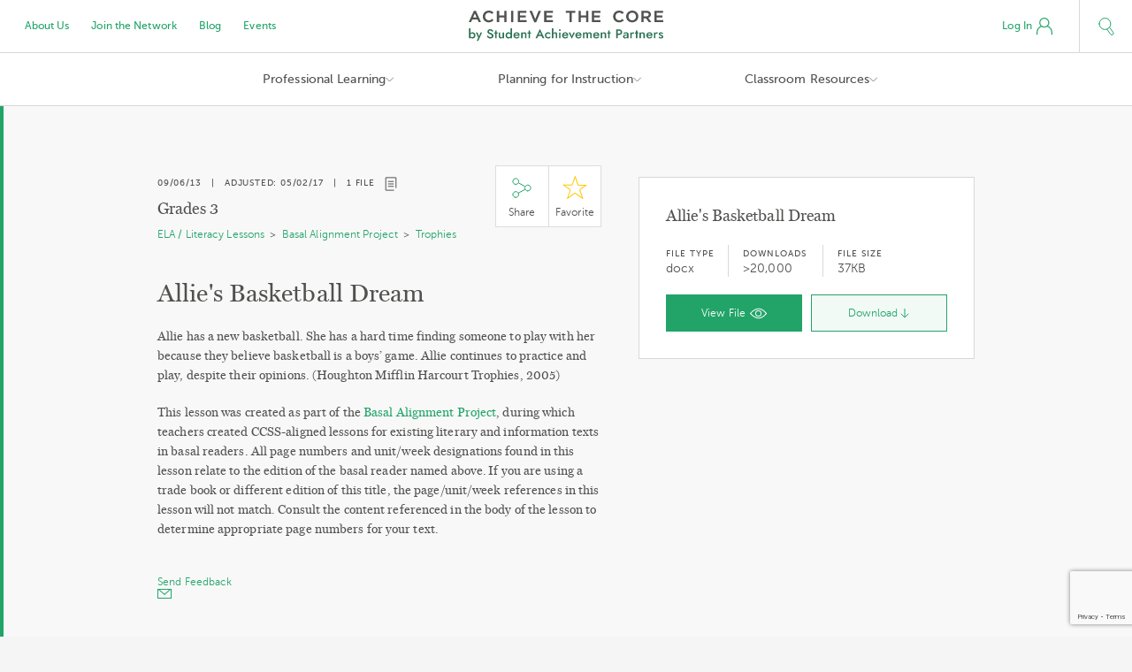

--- FILE ---
content_type: text/html;charset=UTF-8
request_url: https://achievethecore.org/page/1445/allie-s-basketball-dream
body_size: 14065
content:
<!doctype html>
<html lang="en">
<head>
  <script src="https://www.googleoptimize.com/optimize.js?id=OPT-MGD3THP"></script>
  <meta charset="utf-8">
  <meta name="viewport" content="width=device-width, initial-scale=1.0, maximum-scale=1.0, user-scalable=no" />
    <meta name="grades" content="Grades 3">
      <style>/*! normalize.css v3.0.2 | MIT License | git.io/normalize */html{font-family:sans-serif;-ms-text-size-adjust:100%;-webkit-text-size-adjust:100%}body{margin:0}article,aside,details,figcaption,figure,footer,header,hgroup,main,menu,nav,section,summary{display:block}audio,canvas,progress,video{display:inline-block;vertical-align:baseline}audio:not([controls]){display:none;height:0}[hidden],template{display:none}a{background-color:transparent}a:active,a:hover{outline:0}abbr[title]{border-bottom:1px dotted}b,strong{font-weight:700}dfn{font-style:italic}h1{font-size:2em;margin:.67em 0}mark{background:#ff0;color:#000}small{font-size:80%}sub,sup{font-size:75%;line-height:0;position:relative;vertical-align:baseline}sup{top:-.5em}sub{bottom:-.25em}img{border:0}svg:not(:root){overflow:hidden}figure{margin:1em 40px}hr{-moz-box-sizing:content-box;box-sizing:content-box;height:0}pre{overflow:auto}code,kbd,pre,samp{font-family:monospace,monospace;font-size:1em}button,input,optgroup,select,textarea{color:inherit;font:inherit;margin:0}button{overflow:visible}button,select{text-transform:none}button,html input[type=button],input[type=reset],input[type=submit]{-webkit-appearance:button;cursor:pointer}button[disabled],html input[disabled]{cursor:default}button::-moz-focus-inner,input::-moz-focus-inner{border:0;padding:0}input{line-height:normal}input[type=checkbox],input[type=radio]{box-sizing:border-box;padding:0}input[type=number]::-webkit-inner-spin-button,input[type=number]::-webkit-outer-spin-button{height:auto}input[type=search]{-webkit-appearance:textfield;-moz-box-sizing:content-box;-webkit-box-sizing:content-box;box-sizing:content-box}input[type=search]::-webkit-search-cancel-button,input[type=search]::-webkit-search-decoration{-webkit-appearance:none}fieldset{border:1px solid silver;margin:0 2px;padding:.35em .625em .75em}legend{border:0;padding:0}textarea{overflow:auto}optgroup{font-weight:700}table{border-collapse:collapse;border-spacing:0}td,th{padding:0}</style>
  <style>	input[type=text]::-ms-clear {  display: none; width : 0; height: 0; }
input[type=password]::-ms-reveal {  display: none; width : 0; height: 0; }</style>
  <link rel="stylesheet" href="/static/css/nice-select.css" />
  <link rel="stylesheet" href="//cdnjs.cloudflare.com/ajax/libs/tooltipster/3.3.0/css/tooltipster.min.css" />
  <link rel="stylesheet" href="/static/css/global.css" />
  <link rel="stylesheet" href="/static/css/header.css" />
  <link rel="stylesheet" href="/static/css/footer.css" />
  <link rel="stylesheet" href="/static/css/style.css?v=3" />
  <link rel="stylesheet" href="/static/css/responsive.css" />
  <style>
        #mod-sidebar-left a {
            display: block;
        }
        #mod-sidebar-left .active ul ul {
            background: transparent url('/static/img/divider-line.png') repeat-y 23px 0;
            padding-left: 20px;
        }

        #mod-sidebar-left .active .active > a {
            color: #25a56a !important;
        }
        /*
        .filter-grid .cards article h1 {
            white-space: nowrap;
            overflow: hidden;
            width: 100%;
            text-overflow: ellipsis;
            position: relative;
        }*/


        .fb-modal textarea {
            min-height: 140px;
            max-width: 100%;
            display: block;
        }

        .download-all-modal .modal-content input {
            width: auto !important;
            display: inline-block;
            margin: 0;
        }

        .download-all-modal .modal-content {
            text-align: left;
        }

        .download-all-modal .modal-content label {
            text-transform: none;
            font-size: 12px;
            letter-spacing: 0.01em;
            font-family: 'MuseoSans-300';
            line-height: 20px;
        }
        .download-all-modal ul {
            padding-left: 0;
            margin: 30px 0;
        }

        .download-all-modal li {
            margin: 22px 0px;
            display: block;
        }
        .download-all-modal li.group-title {
            font-size: 10px;
            letter-spacing: 0.8px;
            text-transform: uppercase;
            font-family: MuseoSans-500;
            line-height: 12px;
            margin: 20px 0;
            margin-top: 30px;
        }

        #bigsearch {
            position: fixed;
            top: 0px;
            margin-top: 10px;
            background: white;
            right: 59px;
            height: 39px;
            left: 280px;
            font-size: 24px;
            z-index: 10000;
        }
        @media (min-width: 1460px) {
            #bigsearch {
                right: calc(50% - 660px);
                left: calc(50% - 450px);
            }
        }
        #bigsearch input {
            background: #f8f8f8;
            border: 1px solid #d8d8d8;
            width: 100%;
            height: 60px;
            margin-top: -10px;
            box-sizing: border-box;
            padding-left: 60px;
            font-family: 'MuseoSans-300';
            background: #f8f8f8 url('/static/img/icon-magnifying-glass.svg') no-repeat 18px 18px / 20px 19px !important;
        }
        input:focus { outline: 1px solid #25a56a; outline-offset: -1px; }
        .no-outline-offset input:focus { outline: none; border-color: #25a56a !important; }
        #bigsearch input:focus {
            outline: none;
        }
        .no-outline-offset #bigsearch input:focus { outline: none; border-color: #d8d8d8 !important; }

        .search-open #search-cta-container a {
            background: transparent url('/static/img/icon-delete-gray.svg') no-repeat 0 0;
        }

        article .vimeo, article .youtube {
            display: block;
        }
        .vimeo-wrap::before, .youtube-wrap::before {
            padding-top: 56.25%;
            content: "";
            float: left;
        }

        .vimeo-wrap::after, .youtube-wrap::after {
            content: "";
            display: table;
            clear: both;
        }

        .vimeo-wrap, .youtube-wrap {
            margin-top: -30px;
            margin-left: -30px;
            margin-right: -30px;
            margin-bottom: 30px;
            position: relative;
        }
        video.vimeo-wrap, video.youtube-wrap {
            background: black;
        }

        .vimeo-wrap iframe, .youtube-wrap iframe {
            position: absolute;
        }

        .video-card article p {
            margin-bottom: 10px;
        }

        .professional-development #mod-filter-by-grade, .professional-learning #mod-filter-by-grade {
            display: none;
        }

        .alignment-rubrics #mod-lessons.columns-2 li:nth-child(2), .alignment-rubrics-and-textbook-adaptations #mod-lessons.columns-2 li:nth-child(2)  {
            position: absolute;
            right: 0;
            width: 39%;
            padding-right: 40px;
            top: 0;
            bottom: 0;
            padding-top: 85px;
            background: url(/img/leaf.jpg) 50% 50% no-repeat;
            background-size: cover;
        }
        .alignment-rubrics #mod-lessons.columns-2 > ul > li:first-child, .alignment-rubrics-and-textbook-adaptations #mod-lessons.columns-2 > ul > li:first-child {
            padding-right: 80px;
        }
        @media (max-width: 1023px) {
            .alignment-rubrics #mod-lessons.columns-2 > ul > li:first-child, .alignment-rubrics-and-textbook-adaptations #mod-lessons.columns-2 > ul > li:first-child {
                padding-right: 20px;
            }
        }

        .alignment-rubrics .wrapper.curtain, .alignment-rubrics-and-textbook-adaptations .wrapper.curtain {
            position: relative;
        }

        .alignment-rubrics #mod-lessons.columns-2 > ul > li.align-center *, .alignment-rubrics-and-textbook-adaptations #mod-lessons.columns-2 > ul > li.align-center * {
            color: white;
        }

        .alignment-rubrics #mod-lessons.columns-2 > ul > li:first-child p::after {
            content: "";
            background: url(/static/img/icon-briefcase.svg) no-repeat center center / 16px 16px;
            width: 16px;
            height: 16px;
            display: inline-block;
            margin-left: 5px;
            vertical-align: baseline;
            margin-bottom: -2px;
        }

        #mod-lessons > ul > li:first-child > p.hide-mobile {
            margin-bottom: 0;
        }

        .alignment-rubrics #mod-filter-by-grade {
            display: none;
        }

        .gview-header > ul.article-meta > li:first-child {
            width: 70px;
            padding-left: 0;
            border-left: 0 none;
        }
        .gview-header > ul.article-meta > li:nth-child(2) {
            width: 107px;
        }
        .gview-header > ul.article-meta > li {
            float: left;
            padding-left: 16px;
            border-left: 1px solid #d8d8d8;
        }
        .gview-header > ul.article-meta > li > span {
            font-size: 10px;
            line-height: 12px;
            text-transform: uppercase;
            letter-spacing: 1px;
            font-family: MuseoSans-500;
        }
        .gview-header ul.article-meta {
            display: inline-block;
            height: 60px;
            font-family: MuseoSans-300;
            line-height: 18px;
            text-align: left;
            list-style-type: none;
            text-transform: none;
            padding-top: 10px;
        }

        .gview-header .button-download {
            position: absolute;
            right: 10px;
            top: 10px;
            text-transform: none;
        }

        .news .wrapper.column-narrow + .wrapper > main, .getinvolved .wrapper.column-narrow + .wrapper > main  {
            padding-top: 0;
        }
        .news .views-icons, .aboutus .views-icons {
            font-family: museosans-500;
            font-size: 10px;
            line-height: 12px;
            text-transform: uppercase;
            letter-spacing: 0.6px;
        }
        .aboutus .views-lg li {
            width: 100%;
        }
        .aboutus .button {
            color: #fff;
        }
        .aboutus h4 {
            font-family: MuseoSans-300;
            font-weight: normal;
        }

        .aboutus .author > .wrapper-author {
            width: auto !important;
        }

        .aboutus .author .button {
            width: auto;
        }

        .aboutus .author > .wrapper-author > .container {
            padding-top: 10px;
            padding-bottom: 0;
        }
        .aboutus .author > .wrapper-author header > p {font-size: 12px !important;}

        .contact-us main a:not(.button), .aboutus main a:not(.button), .press-release main a:not(.button), .ccpd main a:not(.button) {
            color: #22a469;
        }
        .contact-us main a:not(.button):hover, .aboutus main a:not(.button):hover, .press-release main a:not(.button):hover, .ccpd main a:not(.button):hover {
            color: #2a7251;
        }

        .modal hr + p { font-size: 12px; }
        .fp-modal p { font-size: 12px; }
        .resetpass .form-wrapper ul {
            overflow: visible;
        }

        #login-forgot {
            margin-left: 20px;
            font-size: 12px;
        }

        .page_tool #mod-lessons li:first-child a.button {
            color: white;
        }

        .page_tool #mod-lessons li:nth-child(2) h6:last-child {
            margin-bottom: 0;
        }
        .page_tool #mod-lessons li:nth-child(2) a {
            background: #25a56a;
            display: inline-block;
            width: 185px;
            padding: 0 20px;
            line-height: 40px;
            font-family: 'MuseoSans-300';
            font-weight: normal;
            font-size: 12px;
            color: #fff;
            text-align: center;
        }
        .page_tool #mod-lessons li:nth-child(2) a:hover {
            background: #2a7251;
        }

        .page_content_detail .wrapper.curtain main {
            padding-top: 48px;
            padding-bottom: 48px;
        }

        .page_content_detail .wrapper.curtain + .wrapper main {
            padding-top: 40px;
            padding-bottom: 60px;
        }
        ._sub-collection-grid .wrapper + .wrapper main, ._sub-collection-grid-with-page-cards .wrapper + .wrapper main  {
            padding-top: 0;
        }
        #mod-lessons > ul > li:first-child > *:last-child {
            margin-bottom: 0;
        }

        .page_content_detail #mod-accordion + p.align-center {
            margin-top: 40px;
        }
        @media (max-width: 1023px) {
            .page_content_detail #mod-accordion + p.align-center {
                margin-bottom: 0;
            }
        }
        #mod-accordion .views-lg > li {
            width: 100%;
        }
        #mod-accordion .views-lg .article-cta li.odd:only-child {
            /*width: 100%;*/
        }

        #mod-accordion .views-lg .article-cta {
            width: 100%;
        }

        #mod-accordion .views-lg .article-cta li {
            width: calc(50% - 6px);
        }

        .column-narrow .wrapper.header + .wrapper:not(.curtain) + .wrapper main {
            padding-top: 0;
        }
        .column-narrow .wrapper.header + .wrapper:not(.curtain) main {
            padding-bottom: 8px;
            padding-top: 48px;
        }

        #promote {
            transform-style: preserve-3d;
        }
        #promote small {
            font-family: MuseoSans-500;
            letter-spacing: 0.8px;
            font-size: 10px;
            text-transform: uppercase;
            line-height:11px;
            display: block;
        }
        #promote h2 a {
            color: #50524F;
        }

        .page_tool .column-narrow main {
            padding-top: 40px;
            padding-bottom: 40px;
        }
        /* vcenter test */
        @media (min-width: 768px) {
            #mod-lessons.columns-2 > ul > li {
                display: table-cell;
                float: none !important;
                padding-top: 0;
                padding-bottom: 0;
                vertical-align: middle;
            }

            #mod-lessons.columns-1 > ul > li {
                padding-bottom: 48px;
            }
        }

        .pd-accordion .vimeo-wrap + header, .pd-accordion .youtube-wrap + header {
            display: none;
        }
        .pd-accordion .vimeo-wrap + header + p, .pd-accordion .youtube-wrap + header + p {
            display: none;
        }

        .pd-accordion .vimeo-wrap, .pd-accordion .youtube-wrap {
            margin-bottom: 0;
        }

        .pd-accordion .video-card  {
            /*margin-bottom: 0 !important;*/
        }

        .pd-accordion .video-card article {
            padding-bottom: 0 !important;
        }

        #mod-lessons.align-center > ul:first-child > li:last-child {
            margin-bottom: 0;
        }

        #news + div > p:last-child
        {
            text-align: center;
            margin-top: 20px;
            line-height: 30px;
            font-family: 'MuseoSans-300';
            font-weight: normal;
            font-size: 12px;
        }
        #news + div > p:last-child a
        {
            display: block;
            line-height: inherit;
            color: #22a469;
        }
        #news + div > p:last-child a:after
        {
            content: '';
            display: inline-block;
            width: 18px;
            height: 18px;
            margin-left: 10px;
            vertical-align: middle;
            background: transparent url('/static/img/icon-grid.svg') no-repeat 0 0;
        }

        .page_tool .column-narrow + #mod-supplemental-resources {
            border-top: none;
        }

        .page_tool .column-narrow + #mod-supplemental-resources > section {
            padding-top: 20px;
        }

        .instructional-practice-guide #mod-lessons h1 {
            padding-left: 40px;
            background: url(/static/img/tools/01A_Coaching_Tool.svg) no-repeat 0% 50% / 30px 30px;
            display: inline-block;
        }
        .lesson-planning-tool #mod-lessons h1 {
            padding-left: 40px;
            background: url(/static/img/tools/02A_Lesson_Planning.svg) no-repeat 0% 50% / 30px 30px;
        }
        .academic-word-finder #mod-lessons h1 {
            padding-left: 40px;
            background: url(/static/img/tools/03A_Academic_Word_Finder.svg) no-repeat 0% 50% / 30px 30px;
        }
        .coherence-map #mod-lessons h1 {
            padding-left: 48px;
            background: url(/static/img/tools/04A_Coherence_Map.svg) no-repeat 0% 50% / 38px 30px;
        }
        #saved-tool-sessions .cards.ct > .empty-hero h1 {
            padding-left: 40px;
            background: url(/static/img/tools/sts/_Tool_Session_Icons/01_Coaching_Tool.svg) no-repeat 0% 50% / 30px 30px;
        }
        #saved-tool-sessions .cards.lpt > .empty-hero h1 {
            padding-left: 40px;
            background: url(/static/img/tools/sts/_Tool_Session_Icons/02_Lesson_Planning.svg) no-repeat 0% 50% / 30px 30px;
        }
        #saved-tool-sessions .cards.awf > .empty-hero h1 {
            padding-left: 40px;
            background: url(/static/img/tools/sts/_Tool_Session_Icons/03_Academic_Word_Finder.svg) no-repeat 0% 50% / 30px 30px;
        }

        .supplemental-coaching-tool .supplemental-hero,
        .supplemental-lesson-planning-tool .supplemental-hero,
        .supplemental-academic-word-finder .supplemental-hero,
        .supplemental-teaching-the-core .supplemental-hero,
        .supplemental-coherence-map .supplemental-hero
        {
            background: url('/static/img/tools/01_Coaching_Tool.jpg') no-repeat 50% 50% / cover;
        }
        .supplemental-lesson-planning-tool .supplemental-hero
        {
            background-image: url('/static/img/tools/02_Lesson_Planning.jpg');
        }
        .supplemental-teaching-the-core .supplemental-hero
        {
            background-image: url('/static/img/tools/03_Teaching_the_Core.jpg');
        }
        .supplemental-academic-word-finder .supplemental-hero
        {
            background-image: url('/static/img/tools/05_Academic_Word_Finder.jpg');
        }
        .supplemental-coherence-map .supplemental-hero
        {
            background-image: url('/static/img/tools/04_Coherence_Map.jpg');
        }

        .supplemental-coaching-tool .supplemental-hero img,
        .supplemental-lesson-planning-tool .supplemental-hero img,
        .supplemental-academic-word-finder .supplemental-hero img,
        .supplemental-teaching-the-core .supplemental-hero img,
        .supplemental-coherence-map .supplemental-hero img
        {
            display: none !important;
        }

        .supplemental-coaching-tool .supplemental-hero::after,
        .supplemental-lesson-planning-tool .supplemental-hero::after,
        .supplemental-academic-word-finder .supplemental-hero::after,
        .supplemental-teaching-the-core .supplemental-hero::after,
        .supplemental-coherence-map .supplemental-hero::after
        {
            background: rgba(0,0,0,0.4) no-repeat 50% 50% / 60px;
            position: absolute;
            top: 0;
            left: 0;
            right: 0;
            bottom: 0;
            content: "";
        }

        .supplemental-coaching-tool .supplemental-hero::after {
            background-image: url(/static/img/tools/01B_Coaching_Tool.svg);
        }
        .supplemental-lesson-planning-tool .supplemental-hero::after {
            background-image: url(/static/img/tools/02B_Lesson_Planning.svg);
        }
        .supplemental-academic-word-finder .supplemental-hero::after {
            background-image: url(/static/img/tools/03B_Academic_Word_Finder.svg);
        }
        .supplemental-teaching-the-core .supplemental-hero::after {
            background-image: url(/static/img/icon-video-white.svg);
        }
        .supplemental-coherence-map .supplemental-hero::after {
            background-image: url(/static/img/tools/04B_Coherence_Map.svg);
            background-size: 76px 60px;
        }

        /* ELA Shifts specific styles */
        .the-common-core-state-standards-shifts-in-ela-literacy #mod-lessons p.section-link {
            color: transparent;
        }

        .the-common-core-state-standards-shifts-in-ela-literacy #mod-lessons p.section-link a:last-child {
            display: none;
        }

        .the-common-core-state-standards-shifts-in-ela-literacy #mod-accordion > li > span::before {
            content: "";
            background: url(/static/img/icon-complexity.svg) 50% 50% no-repeat;
            width: 26px;
            height: 26px;
            display: inline-block;
            vertical-align: top;
            margin-right: 10px;
        }

        .the-common-core-state-standards-shifts-in-ela-literacy #mod-accordion > li:nth-child(2) > span::before {
            background-image: url(/static/img/icon-evidence.svg);
        }

        .the-common-core-state-standards-shifts-in-ela-literacy #mod-accordion > li:nth-child(3) > span::before {
            background-image: url(/static/img/icon-knowledge.svg);
        }
        .the-common-core-state-standards-shifts-in-ela-literacy .views-icons {
            display: none !important;
        }

        /*.the-common-core-state-standards-shifts-in-ela-literacy .article-cta li:first-child a span {
            display: none;
        }

        .the-common-core-state-standards-shifts-in-ela-literacy .article-cta li:first-child a::before {
            content: "View";
            display: inline-block;
        }
        .the-common-core-state-standards-shifts-in-ela-literacy .file-2705 li:first-child .article-cta a::before {
            content: "Learn More"
        }*/
        .the-common-core-state-standards-shifts-in-ela-literacy .file-2416 .views-icons {
            display: block !important;
        }

        #mod-accordion > li .views-lg > li > article > p {
            font-size: 12px;
        }
        /* end ELA */

        /* focus icons (math shifts, focus page, standards modals */

        .focus-major:before, .focus-supporting:before, .focus-addl:before {
            content: "";

            width: 11px;
            height: 11px;
            display: inline-block;
            box-sizing: border-box;
            /*margin-right: 8px;*/
        }
        .focus-major:before {
            background: #25A56A;

        }
        .focus-supporting:before {
            border: 3px solid #3176db;
        }
        .focus-addl:before {
            border: 3px solid #f8f034;
            border-radius: 7px;
        }

        /* shifts temp text align left */
        .understand-the-mathematics-lessons #mod-lessons h1 + p + p {
            text-align: left;
        }
        .understand-the-mathematics-tasks #mod-lessons h1 + p + p {
            text-align: left;
        }

        .become-a-core-advocate #mod-lessons h1::before {
            content: "";
            display: block;
            width: 180px;
            height: 17px;
            background: url(/static/img/CoreAdvocates_Logo-01.svg) no-repeat 50% 50% / 180px 17px;
            margin: 0 auto;
            margin-bottom: 20px;
            margin-top: 20px;
        }


        /* 3-column P&R */
        @media screen and (min-width: 768px) {
            #navigation-secondary > ul {
                width: auto;
                overflow: visible;
                display: inline-block;
                background: none;
            }

            #navigation-secondary > ul::after {
                content: "";
                display: table;
                clear: both;
            }

            #navigation-secondary > ul > li {
                float: none;
                display: inline-block;
                vertical-align: top;
                padding: 10px 60px;
                width: auto;
            }

            #navigation-secondary > ul > li:first-child {
                padding-left: 0;
            }

            #navigation-secondary > ul > li:last-child {
                padding-right: 0;
            }

            #navigation-secondary > ul > li:nth-child(2) {
                border-left: 1px solid #d8d8d8;
                border-top: none;
                border-bottom: none;
            }
        }


        @media screen and (max-width: 900px) { .gview-modal { left: 0 !important; right: 0 !important; } }

        @media (max-width: 1023px) {
            .vimeo-wrap, .youtube-wrap { margin: -20px -20px 20px; }
        }
</style>

   <style>
    .home-2019-header,
    .home-2019-mobile-header {
        position: -webkit-sticky;
        position: sticky;
        top: 0;
        z-index: 20;
    }

    .home-2019__nav-secondary-links {
        display: flex;
        padding-left: 15px;
    }

    .home-2019__nav-secondary-links>li {
        padding: 0 12.5px;
        margin: 0;
    }

    .home-2019-lower-nav {
        display: flex;
        flex-direction: row;
    }

    nav ul {
        list-style-type: none;
        margin: 0;
        padding: 0;
    }

    nav li {
        display: block;
    }

    nav.home-2019-upper-nav {
        display: flex;
    }

    .home-2019__logo {
        flex: 0 0 260px;
        padding: 20px;
        text-align: center;
        justify-content: center;
        align-items: center;
        display: flex;
    }

    .home-2019__logo img {
        display: block;
    }

    .home-2019-upper-nav {
        height: 60px;
        background: #fff;
        border-bottom: 1px solid #d8d8d8;
    }

    .home-2019__nav-secondary-links {
        flex: 1 0 300px;

        font-family: MuseoSans-500;
        font-size: 12px;
        align-items: center;
    }

    .home-2019__account-search {
        flex: 1 1 300px;
        display: flex;
        justify-content: flex-end;
        flex-direction: row;
        align-items: center;
    }

    .home-2019-lower-nav {
        justify-content: center;
        height: 60px;
        align-items: flex-start;
        background: #fff;
        border-bottom: 1px solid #d8d8d8;
    }

    .home-2019-lower-nav>li {
        width: 273px;
        height: 60px;
        font-family: MuseoSans-500;
        font-size: 14px;
        line-height: 18px;
    }

    .home-2019-nav-menu__toggle {
        height: 60px;
        display: flex;
        align-items: center;
        justify-content: center;
        border-left: 1px solid transparent;
        border-right: 1px solid transparent;
        margin-left: -1px;
        cursor: default;
    }

    .home-2019-nav-menu__toggle:focus {
        outline: none;
        color: #25a56a;
    }

    .home-2019-nav-menu__toggle::after {
        content: "";
        display: inline-block;
        background: transparent url('https://achievethecore.org/static/img/icon-nav-arrow-down.svg') no-repeat right 0 / 15px auto;
        width: 15px;
        height: 60px;
        padding-left: 5px;
        margin-right: -15px;
    }

    .home-2019-nav-menu__toggle+ul {
        display: flex;
        visibility: hidden;
        opacity: 0;
        background: #f8f8f8;
        left: calc(50% - 410px);
        right: calc(50% - 410px);
        position: absolute;
        padding: 40px 20px;
        border: 1px solid #d8d8d8;
        border-top: none;
        /* transition: 0.1s cubic-bezier(0.6, 0, 0.3, 1) all; */
    }


    .home-2019-lower-nav>li:hover>.home-2019-nav-menu__toggle+ul,
    li[aria-expanded="true"]>.home-2019-nav-menu__toggle+ul {
        display: flex;
        visibility: visible;
        opacity: 1;
    }

    .home-2019-nav-menu__toggle+ul>li {
        opacity: 0;
        transition: 0.2s cubic-bezier(0.6, 0, 0.3, 1) all;
    }

    .home-2019-lower-nav>li:hover>.home-2019-nav-menu__toggle+ul>li,
    li[aria-expanded="true"]>.home-2019-nav-menu__toggle+ul>li {
        opacity: 1;
    }

    .home-2019-lower-nav>li:hover>.home-2019-nav-menu__toggle,
    li[aria-expanded="true"]>.home-2019-nav-menu__toggle {
        outline: none;
        background: #f8f8f8;
        border-color: #d8d8d8;
        color: #2a7352;
    }

    .home-2019-lower-nav>li:hover>.home-2019-nav-menu__toggle::after,
    li[aria-expanded="true"]>.home-2019-nav-menu__toggle::after {
        background-position: right 100%;
    }

    .home-2019-lower-nav>li>ul>li {
        flex: 1;
        padding-right: 40px;
        margin-right: 20px;
        border-right: 1px solid #d8d8d8;
        padding-left: 20px;
    }

    .home-2019-lower-nav>li>ul>li:last-child {
        padding-right: 0;
        border-right: none;
    }

    nav a {
        text-decoration: none;
        color: #22a469;
    }

    .home-2019__account>a {
        font-size: 12px;
        font-family: MuseoSans-500;
        display: flex;
        align-items: center;
        flex-direction: row;
        padding-right: 15px;
        margin-right: 15px;
        padding-left: 15px;
    }

    .home-2019__account>a>img {
        margin-left: 5px;
    }

    nav a:hover {
        color: #2a7352;
    }

    .home-2019__account>a {
        font-size: 12px;
        font-family: MuseoSans-500;
        display: flex;
        align-items: center;
        flex-direction: row;
        padding-right: 15px;
        margin-right: 15px;
        padding-left: 15px;
    }

    .home-2019__account>a>img {
        margin-left: 5px;
    }

    nav a:hover {
        color: #2a7352;
    }

    .home-2019__search-button>a {
        display: flex;
        width: 60px;
        height: 60px;
        align-items: center;
        justify-content: center;
        border-left: 1px solid #d8d8d8;
    }

    .home-2019__search-form {
        position: absolute;
        left: 100%;
        right: 0;
        overflow: hidden;
        visibility: hidden;
        display: flex;
        height: 60px;
        transition: 0.25s cubic-bezier(0.6, 0, 0.3, 1) all;
    }

    .home-2019__search-form.home-2019__search-form--open {
        left: 0;
        visibility: visible;
    }

    .home-2019__search-form input {
        -webkit-appearance: textfield;
        border: 1px solid #d8d8d8;
        width: 100%;
        height: 60px;
        box-sizing: border-box;
        padding-left: 60px;
        font-family: 'MuseoSans-300';
        background: #f8f8f8 url(https://achievethecore.org/static/img/icon-magnifying-glass.svg) no-repeat 18px 18px / 20px 19px !important;
        border-top: none;
    }

    .home-2019__search-form input:focus {
        outline: none;
        border-color: #22a469;
    }

    .home-2019__search-form>form {
        flex: 1;
    }

    input::-webkit-search-cancel-button {
        display: none
    }

    .home-2019__search-close-button>button {
        -webkit-appearance: none;
        border: none;
        background: #fff;
        width: 60px;
        height: 59px;
        display: flex;
        align-items: center;
        justify-content: center;
        padding: 0;
        margin: 0;
    }

    .home-2019-mobile-header {
        display: none;
    }

    .home-2019-nav-menu__section-heading {
        font-family: MuseoSans-500;
        font-size: 10px;
        letter-spacing: 0.8px;
        text-transform: uppercase;
        margin-bottom: 30px;
    }

    .home-2019-lower-nav>li>ul>li>ul>li {
        font-size: 12px;
        line-height: 16px;
        margin: 16px 0;
    }

    .home-2019-lower-nav>li>ul>li>ul>li:last-child {
        margin-bottom: 0;
    }

    .home-2019-lower-nav>li>ul>li>ul>li:first-child {
        margin-top: 0;
    }

    .home-2019__hamburger-button>a {
        width: 60px;
        border-right: 1px solid #d8d8d8;
        display: flex;
        align-items: center;
        justify-content: center;
        height: 60px;
        flex-direction: column;
    }

    .burger-patty {
        width: 20px;
        height: 1px;
        border-radius: 0.5px;
        background-color: currentColor;
        margin: 2.5px 0;
    }

    .home-2019__mobile-nav-menu-container {
        position: fixed;
        background: white;
        top: 0;
        left: 0;
        right: 0;
        bottom: 0;
        font-family: MuseoSans-500;
        letter-spacing: 0.11px;
        overflow: scroll;
        touch-action: manipulation;
    }

    .home-2019__mobile-nav-menu-bar {
        display: flex;
        border-bottom: 1px solid #d8d8d8;
        position: sticky;
        top: 0;
        background: white;
        z-index: 1;
    }

    .home-2019__mobile-nav-menu>li>.home-2019-nav-menu__toggle {
        font-family: MuseoSans-500;
        font-size: 18px;
        height: 86px;
        justify-content: space-between;
        padding: 0 40px;
    }

    .home-2019__mobile-nav-menu>li>.home-2019-nav-menu__toggle::after {
        width: 21.5px;
        height: 86px;
        background-size: 21.5px auto;
    }

    .home-2019__mobile-nav-menu .home-2019-nav-menu__toggle+ul {
        position: static;
        flex-direction: column;
        padding: 0 40px;
        border: none;
        height: 0;
        transform: translateX(-32px);
        opacity: 0;
        visibility: hidden;
    }

    .home-2019__mobile-nav-menu li[aria-expanded="true"]>.home-2019-nav-menu__toggle+ul {
        height: auto;
        transform: translateX(0px);
        opacity: 1;
        visibility: visible;
    }

    .home-2019__mobile-nav-menu>li>ul>li {
        margin-bottom: 24px;
    }


    .home-2019__mobile-nav-menu>li>ul>li>ul>li {
        margin-bottom: 16px;
    }

    .home-2019__mobile-nav-menu>li>a {
        padding: 0 40px;
        margin-bottom: 30px;
        display: inline-block;
    }

    .home-2019__mobile-nav-menu>li:not(.home-2019__mobile-nav-main-link) {
        border-bottom: 1px solid #d8d8d8;
    }

    .home-2019__mobile-nav-menu>li:not(.home-2019__mobile-nav-main-link)+li.home-2019__mobile-nav-main-link {
        margin-top: 30px;
    }

    .home-2019__mobile-nav-menu-bar>.home-2019__account {
        display: flex;
        justify-content: flex-end;
        flex: 1;
    }

    .home-2019__mobile-nav-menu-bar>.home-2019__account>.home-2019-log-in-button {
        font-size: 16px;
    }

    @media screen and (max-width: 1023px) {
        .home-2019-header {
            display: none;
        }

        .home-2019-mobile-header {
            display: block;
        }

        .home-2019__mobile-nav-menu-container>* {
            transform: translateX(-20px);
            transition: 0.25s cubic-bezier(0.6, 0, 0.3, 1) all;
        }

        .home-2019__mobile-nav-menu-container:not([hidden])>* {
            transform: translateX(0px);
        }

        .home-2019__mobile-nav-menu-container {
            opacity: 1;
            visibility: visible;
            transition: 0.25s cubic-bezier(0.6, 0, 0.3, 1) all;
            display: block;
        }

        .home-2019__mobile-nav-menu-container[hidden] {
            visibility: hidden;
            opacity: 0;
        }
    }

    @media screen and (max-width: 767px) {
        .home-2019__logo img {
            width: 190px;
            max-width: 100%;
        }

        .home-2019__account-search {
            flex: 0 1 60px;
        }

        .home-2019__logo {
            flex: 1 1 260px;
        }

        .home-2019-mail {
            padding: 60px 20px;
        }

        .home-2019__mobile-nav-menu>li>.home-2019-nav-menu__toggle {
            padding: 0 20px;
        }

        .home-2019__mobile-nav-menu .home-2019-nav-menu__toggle+ul {
            padding: 0 20px;
        }

        .home-2019__mobile-nav-menu>li>a {
            padding: 0 20px;
        }
    }
</style>
<style>body { padding-top: 0; } .home-2019-header, .home-2019-mobile-header { max-width: 1440px; margin: 0 auto; font-size: 16px; line-height: 1.15; } nav li { margin: 0; }</style>  <title>Achievethecore.org :: Allie's Basketball Dream</title>
  <meta name="p:domain_verify" content="876583062f1bec8fc0bcc0f2f5861f24"/>

<!-- Meta Pixel Code -->
<script>
  !function(f,b,e,v,n,t,s)
  {if(f.fbq)return;n=f.fbq=function(){n.callMethod?
    n.callMethod.apply(n,arguments):n.queue.push(arguments)};
    if(!f._fbq)f._fbq=n;n.push=n;n.loaded=!0;n.version='2.0';
    n.queue=[];t=b.createElement(e);t.async=!0;
    t.src=v;s=b.getElementsByTagName(e)[0];
    s.parentNode.insertBefore(t,s)}(window, document,'script',
    'https://connect.facebook.net/en_US/fbevents.js');
  fbq('init', '916922442766926');
  fbq('track', 'PageView');
</script>
<noscript><img height="1" width="1" style="display:none"
               src=https://www.facebook.com/tr?id=916922442766926&ev=PageView&noscript=1
  /></noscript>
<!-- End Meta Pixel Code -->

  <!-- Twitter universal website tag code -->
  <script>
  !function(e,t,n,s,u,a){e.twq||(s=e.twq=function(){s.exe?s.exe.apply(s,arguments):s.queue.push(arguments);
  },s.version='1.1',s.queue=[],u=t.createElement(n),u.async=!0,u.src='//static.ads-twitter.com/uwt.js',
  a=t.getElementsByTagName(n)[0],a.parentNode.insertBefore(u,a))}(window,document,'script');
  // Insert Twitter Pixel ID and Standard Event data below
  twq('init','nvr7j');
  twq('track','PageView');
  </script>
  <!-- End Twitter universal website tag code -->
  <script type="text/javascript">
  !function(e){if(!window.pintrk){window.pintrk=function(){window.pintrk.queue.push(Array.prototype.slice.call(arguments))};var n=window.pintrk;n.queue=[],n.version="3.0";var t=document.createElement("script");t.async=!0,t.src=e;var r=document.getElementsByTagName("script")[0];r.parentNode.insertBefore(t,r)}}("https://s.pinimg.com/ct/core.js");  pintrk('load','2615359956640'); pintrk('page', { page_name: 'My Page', page_category: 'My Page Category' });
  </script>
  <noscript>
  <img height="1" width="1" style="display:none;" alt="" src="https://ct.pinterest.com/v3/?tid=2615359956640&noscript=1" />
  </noscript>

<!-- Global site tag (gtag.js) - Google Analytics -->
<!--<script async src="https://www.googletagmanager.com/gtag/js?id=G-S07KREXFZ5"</script>>-->
<!--<script>-->
<!--  window.dataLayer = window.dataLayer || [];-->
<!--  function gtag(){dataLayer.push(arguments);}-->
<!--  gtag('js', new Date());-->
<!---->
<!--  gtag('config', 'G-S07KREXFZ5');-->
<!--</script>-->
<!-- Google Tag Manager -->
<script>(function(w,d,s,l,i){w[l]=w[l]||[];w[l].push({'gtm.start':
      new Date().getTime(),event:'gtm.js'});var f=d.getElementsByTagName(s)[0],
    j=d.createElement(s),dl=l!='dataLayer'?'&l='+l:'';j.async=true;j.src=
    'https://www.googletagmanager.com/gtm.js?id='+i+dl;f.parentNode.insertBefore(j,f);
  })(window,document,'script','dataLayer','GTM-TPCWK89');</script>
<!-- End Google Tag Manager -->
<!-- Linkedin -->
<script type="text/javascript"> _linkedin_partner_id = "4612034"; window._linkedin_data_partner_ids = window._linkedin_data_partner_ids || []; window._linkedin_data_partner_ids.push(_linkedin_partner_id); </script><script type="text/javascript"> (function(l) { if (!l){window.lintrk = function(a,b){window.lintrk.q.push([a,b])}; window.lintrk.q=[]} var s = document.getElementsByTagName("script")[0]; var b = document.createElement("script"); b.type = "text/javascript";b.async = true; b.src = "https://snap.licdn.com/li.lms-analytics/insight.min.js"; s.parentNode.insertBefore(b, s);})(window.lintrk); </script> <noscript> <img height="1" width="1" style="display:none;" alt="" src="https://px.ads.linkedin.com/collect/?pid=4612034&fmt=gif" /> </noscript>
<meta name="facebook-domain-verification" content="kpo8jcxyejimnboocr7nh3p2pqggzb" />  <link rel="stylesheet" href="/theme/build/app.css?1652139004"/>
  <script src="https://www.google.com/recaptcha/api.js?render=6LeGoQkfAAAAAHccXnTR6wVzb_QrgmhyPp9nlsRl"></script>
</head>

<body class="logged-out  allie-s-basketball-dream  page cr-09">
<!-- Google Tag Manager (noscript) -->
<noscript><iframe src="https://www.googletagmanager.com/ns.html?id=GTM-TPCWK89"
                  height="0" width="0" style="display:none;visibility:hidden"></iframe></noscript>
<!-- End Google Tag Manager (noscript) -->
      <header class="home-2019-header">
        <nav aria-label="main" class="home-2019-upper-nav">
            <ul class="home-2019__nav-secondary-links">
                                <li><a href="/about-us" >About Us</a></li>
                                <li><a href="/page/1026/national-core-advocate-network" >Join the Network</a></li>
                                <li><a href="/peersandpedagogy" target="_blank" >Blog</a></li>
                                <li><a href="/page/3325/calendar" target="_blank" >Events</a></li>
                            </ul>
            <div class="home-2019__logo"><a href="/"><img src="https://achievethecore.org/static/img/logo-atc-sap.svg"
                        width="220" height="35.48" alt="Achieve The Core"></a></div>
            <div class="home-2019__account-search">
                <div class="home-2019__account">
                                            <a href="/" class="home-2019-log-in-button">Log In <img
                            src="https://achievethecore.org/static/img/icon-profile.svg" width="18" height="20" alt=""
    role="presentation"></a>
                    </div>
                <div class="home-2019__search">
                    <div class="home-2019__search-form">
                        <form action="/search"><input type="search" name="q" aria-label="Search"></form>
                        <div class="home-2019__search-close-button"><button type="button"><img
                                    src="https://achievethecore.org/static/img/icon-delete-gray.svg" width="20"
                                    height="20" alt="Close"></button></div>
                    </div>
                    <div class="home-2019__search-button"><a href="#" role="button"><img
                                src="https://achievethecore.org/static/img/icon-magnifying-glass.svg" width="18"
                                height="20" alt="Search"></a></div>
                </div>
            </div>

        </nav>
        <nav aria-label="content">
            <ul class="home-2019-lower-nav">
                                    <li>
                        <div class="home-2019-nav-menu__toggle" role="button" tabindex="0">Professional Learning</div>
                        <ul>
                                                        <li>
                                <div class="home-2019-nav-menu__section-heading">Understand</div>
                                <ul>
                                                                        <li><a href="/category/419/the-shifts">The Shifts</a></li>
                                                                        <li><a href="/category/1211/professional-learning-principles">Professional Learning Principles</a></li>
                                                                        <li><a href="/category/1141/instructional-materials-assessment-rubrics">Instructional Materials & Assessment Rubrics</a></li>
                                                                    </ul>
                            </li>
                                                        <li>
                                <div class="home-2019-nav-menu__section-heading">Engage</div>
                                <ul>
                                                                        <li><a href="/category/421/presentations-facilitator-materials">Presentations & Facilitator Materials</a></li>
                                                                        <li><a href="/category/1199/webinars-online-learning">Webinars & Online Learning</a></li>
                                                                        <li><a href="/category/1193/instructional-practice-toolkit-ipt-classroom-videos">Instructional Practice Toolkit (IPT) & Classroom Videos</a></li>
                                                                    </ul>
                            </li>
                                                    </ul>
                    </li>
                                    <li>
                        <div class="home-2019-nav-menu__toggle" role="button" tabindex="0">Planning for Instruction</div>
                        <ul>
                                                        <li>
                                <div class="home-2019-nav-menu__section-heading">Practice</div>
                                <ul>
                                                                        <li><a href="/category/1144/instructional-practice-guide-ipg">Instructional Practice Guide (IPG)</a></li>
                                                                        <li><a href="/category/1145/lesson-planning-tool-lpt">Lesson Planning Tool (LPT)</a></li>
                                                                        <li><a href="/category/1214/learning-supports">Learning Supports</a></li>
                                                                    </ul>
                            </li>
                                                        <li>
                                <div class="home-2019-nav-menu__section-heading">Content</div>
                                <ul>
                                                                        <li><a href="/category/1227/priorities-for-equitable-instruction-2021-beyond">Priorities for Equitable Instruction: 2021 & Beyond</a></li>
                                                                        <li><a href="/category/1256/planning-and-reflecting-with-culturally-relevant-pedagogy">Planning and Reflecting with Culturally Relevant Pedagogy</a></li>
                                                                        <li><a href="/category/1249/ela-literacy-text-complexity-analysis">ELA / Literacy: Text Complexity & Analysis</a></li>
                                                                        <li><a href="/category/1158/ela-literacy-text-dependent-questions">ELA / Literacy: Text-Dependent Questions</a></li>
                                                                        <li><a href="/category/1206/ela-literacy-foundational-skills">ELA / Literacy: Foundational Skills</a></li>
                                                                        <li><a href="/category/774/mathematics-focus-by-grade-level">Mathematics: Focus by Grade Level</a></li>
                                                                    </ul>
                            </li>
                                                    </ul>
                    </li>
                                    <li>
                        <div class="home-2019-nav-menu__toggle" role="button" tabindex="0">Classroom Resources</div>
                        <ul>
                                                        <li>
                                <div class="home-2019-nav-menu__section-heading">ELA / Literacy</div>
                                <ul>
                                                                        <li><a href="/category/411/ela-literacy-lessons">Lessons</a></li>
                                                                        <li><a href="/category/330/student-writing-samples">Student Writing Samples</a></li>
                                                                        <li><a href="/category/415/ela-literacy-assessments">Assessments</a></li>
                                                                        <li><a href="/category/1213/textbook-adaptations">Textbook Adaptations</a></li>
                                                                        <li><a href="/category/1151/academic-word-finder">Academic Word Finder</a></li>
                                                                    </ul>
                            </li>
                                                        <li>
                                <div class="home-2019-nav-menu__section-heading">Mathematics</div>
                                <ul>
                                                                        <li><a href="/category/854/mathematics-lessons">Lessons</a></li>
                                                                        <li><a href="/category/416/mathematics-tasks">Tasks</a></li>
                                                                        <li><a href="/category/1020/mathematics-assessments">Assessments</a></li>
                                                                        <li><a href="/category/1212/textbook-adaptations">Textbook Adaptations</a></li>
                                                                        <li><a href="/category/1152/coherence-map">Coherence Map</a></li>
                                                                    </ul>
                            </li>
                                                        <li>
                                <div class="home-2019-nav-menu__section-heading">CRITICAL CONTENT COLLECTIONS</div>
                                <ul>
                                                                        <li><a href="/category/1230/early-reading-accelerators-k-2">Early Reading Accelerators (K-2)</a></li>
                                                                        <li><a href="/category/1233/foundational-skills-k-2">- Foundational Skills (K-2)</a></li>
                                                                        <li><a href="/category/1231/knowledge-vocabulary-k-2">- Knowledge & Vocabulary (K-2)</a></li>
                                                                        <li><a href="/category/1258/supporting-equitable-literacy-instruction-through-text-selection-analysis-and-use">Supporting Equitable Literacy Instruction through Text Selection, Analysis, and Use</a></li>
                                                                        <li><a href="/category/1236/fractions">Fractions</a></li>
                                                                    </ul>
                            </li>
                                                    </ul>
                    </li>
                            </ul>
        </nav>
    </header>
    <header class="home-2019-mobile-header">
        <nav aria-label="main" class="home-2019-upper-nav">
            <div class="home-2019__hamburger-button">
                <a href="#" role="button" aria-label="Main Menu" aria-controls="mobile-site-navigation">
                    <div class="burger-patty"></div>
                    <div class="burger-patty"></div>
                    <div class="burger-patty"></div>
                </a>
            </div>
            <div class="home-2019__mobile-nav-menu-container" hidden id="mobile-site-navigation">
                <div class="home-2019__mobile-nav-menu-bar">
                    <div class="home-2019__hamburger-button"><a href="#" role="button"><img
                                    src="https://achievethecore.org/static/img/icon-delete-gray.svg" width="20"
                                    height="20" alt="Close"></a></div>
                    <div class="home-2019__account">
                                                    <a href="/" class="home-2019-log-in-button">Log In <img
                                src="https://achievethecore.org/static/img/icon-profile.svg" width="18" height="20" alt=""
        role="presentation"></a>
                                            </div>
                </div>
                <ul class="home-2019__mobile-nav-menu">
                                            <li>
                            <div class="home-2019-nav-menu__toggle" role="button" tabindex="0">Professional Learning</div>
                            <ul>
                                                                <li>
                                    <div class="home-2019-nav-menu__section-heading">Understand</div>
                                    <ul>
                                                                                <li><a href="/category/419/the-shifts">The Shifts</a></li>
                                                                                <li><a href="/category/1211/professional-learning-principles">Professional Learning Principles</a></li>
                                                                                <li><a href="/category/1141/instructional-materials-assessment-rubrics">Instructional Materials & Assessment Rubrics</a></li>
                                                                            </ul>
                                </li>
                                                                <li>
                                    <div class="home-2019-nav-menu__section-heading">Engage</div>
                                    <ul>
                                                                                <li><a href="/category/421/presentations-facilitator-materials">Presentations & Facilitator Materials</a></li>
                                                                                <li><a href="/category/1199/webinars-online-learning">Webinars & Online Learning</a></li>
                                                                                <li><a href="/category/1193/instructional-practice-toolkit-ipt-classroom-videos">Instructional Practice Toolkit (IPT) & Classroom Videos</a></li>
                                                                            </ul>
                                </li>
                                                            </ul>
                        </li>
                                            <li>
                            <div class="home-2019-nav-menu__toggle" role="button" tabindex="0">Planning for Instruction</div>
                            <ul>
                                                                <li>
                                    <div class="home-2019-nav-menu__section-heading">Practice</div>
                                    <ul>
                                                                                <li><a href="/category/1144/instructional-practice-guide-ipg">Instructional Practice Guide (IPG)</a></li>
                                                                                <li><a href="/category/1145/lesson-planning-tool-lpt">Lesson Planning Tool (LPT)</a></li>
                                                                                <li><a href="/category/1214/learning-supports">Learning Supports</a></li>
                                                                            </ul>
                                </li>
                                                                <li>
                                    <div class="home-2019-nav-menu__section-heading">Content</div>
                                    <ul>
                                                                                <li><a href="/category/1227/priorities-for-equitable-instruction-2021-beyond">Priorities for Equitable Instruction: 2021 & Beyond</a></li>
                                                                                <li><a href="/category/1256/planning-and-reflecting-with-culturally-relevant-pedagogy">Planning and Reflecting with Culturally Relevant Pedagogy</a></li>
                                                                                <li><a href="/category/1249/ela-literacy-text-complexity-analysis">ELA / Literacy: Text Complexity & Analysis</a></li>
                                                                                <li><a href="/category/1158/ela-literacy-text-dependent-questions">ELA / Literacy: Text-Dependent Questions</a></li>
                                                                                <li><a href="/category/1206/ela-literacy-foundational-skills">ELA / Literacy: Foundational Skills</a></li>
                                                                                <li><a href="/category/774/mathematics-focus-by-grade-level">Mathematics: Focus by Grade Level</a></li>
                                                                            </ul>
                                </li>
                                                            </ul>
                        </li>
                                            <li>
                            <div class="home-2019-nav-menu__toggle" role="button" tabindex="0">Classroom Resources</div>
                            <ul>
                                                                <li>
                                    <div class="home-2019-nav-menu__section-heading">ELA / Literacy</div>
                                    <ul>
                                                                                <li><a href="/category/411/ela-literacy-lessons">Lessons</a></li>
                                                                                <li><a href="/category/330/student-writing-samples">Student Writing Samples</a></li>
                                                                                <li><a href="/category/415/ela-literacy-assessments">Assessments</a></li>
                                                                                <li><a href="/category/1213/textbook-adaptations">Textbook Adaptations</a></li>
                                                                                <li><a href="/category/1151/academic-word-finder">Academic Word Finder</a></li>
                                                                            </ul>
                                </li>
                                                                <li>
                                    <div class="home-2019-nav-menu__section-heading">Mathematics</div>
                                    <ul>
                                                                                <li><a href="/category/854/mathematics-lessons">Lessons</a></li>
                                                                                <li><a href="/category/416/mathematics-tasks">Tasks</a></li>
                                                                                <li><a href="/category/1020/mathematics-assessments">Assessments</a></li>
                                                                                <li><a href="/category/1212/textbook-adaptations">Textbook Adaptations</a></li>
                                                                                <li><a href="/category/1152/coherence-map">Coherence Map</a></li>
                                                                            </ul>
                                </li>
                                                                <li>
                                    <div class="home-2019-nav-menu__section-heading">CRITICAL CONTENT COLLECTIONS</div>
                                    <ul>
                                                                                <li><a href="/category/1230/early-reading-accelerators-k-2">Early Reading Accelerators (K-2)</a></li>
                                                                                <li><a href="/category/1233/foundational-skills-k-2">- Foundational Skills (K-2)</a></li>
                                                                                <li><a href="/category/1231/knowledge-vocabulary-k-2">- Knowledge & Vocabulary (K-2)</a></li>
                                                                                <li><a href="/category/1258/supporting-equitable-literacy-instruction-through-text-selection-analysis-and-use">Supporting Equitable Literacy Instruction through Text Selection, Analysis, and Use</a></li>
                                                                                <li><a href="/category/1236/fractions">Fractions</a></li>
                                                                            </ul>
                                </li>
                                                            </ul>
                        </li>
                                                            <li class="home-2019__mobile-nav-main-link"><a href="/about-us" >About Us</a></li>
                                        <li class="home-2019__mobile-nav-main-link"><a href="/page/1026/national-core-advocate-network" >Join the Network</a></li>
                                        <li class="home-2019__mobile-nav-main-link"><a href="/peersandpedagogy" target="_blank" >Blog</a></li>
                                        <li class="home-2019__mobile-nav-main-link"><a href="/page/3325/calendar" target="_blank" >Events</a></li>
                                    </ul>
            </div>

            <div class="home-2019__logo"><a href="/"><img src="https://achievethecore.org/static/img/logo-atc-sap.svg"
                        width="220" height="35.48" alt="Achieve The Core"></a></div>
            <div class="home-2019__account-search">
                <div class="home-2019__search">
                    <div class="home-2019__search-form">
                        <form action="/search"><input type="search" name="q" aria-label="Search"></form>
                        <div class="home-2019__search-close-button"><button type="button"><img
                                    src="https://achievethecore.org/static/img/icon-delete-gray.svg" width="20"
                                    height="20" alt="Close"></button></div>
                    </div>
                    <div class="home-2019__search-button"><a href="#" role="button"><img
                                src="https://achievethecore.org/static/img/icon-magnifying-glass.svg" width="18"
                                height="20" alt="Search"></a></div>
                </div>
            </div>

        </nav>
    </header>
<div class="wrapper wrapper-main ">
      <main class="container">
        <article>
          <header>
                        <ul id="meta-article">
              <li>
                <ul id="meta-details">
                  <li>09/06/13&nbsp;&nbsp;&nbsp;|&nbsp;&nbsp;&nbsp;Adjusted: 05/02/17&nbsp;&nbsp;&nbsp;|&nbsp;&nbsp;&nbsp;1 file&nbsp;&nbsp;&nbsp;<img src="/static/img/icon-file.svg" width="14" height="16" alt="icon-file" /></li>
                  <li>Grades 3</li>
                </ul>
              </li>
              <li>
                                <ul id="meta-share">
                  <li>
                    <a style="cursor: pointer">Share</a>
                                        <ul>
                      <li id="meta-share-twitter"><a target="_blank" href="https://twitter.com/intent/tweet?url=https%3A%2F%2Fachievethecore.org%2Fpage%2F1445%2Fallie-s-basketball-dream&related=achievethecore">Twitter</a></li>
                      <li id="meta-share-facebook"><a target="_blank" href="https://facebook.com/sharer.php?u=https%3A%2F%2Fachievethecore.org%2Fpage%2F1445%2Fallie-s-basketball-dream">Facebook</a></li>
                      <li id="meta-share-googleplus"><a target="_blank" href="https://plus.google.com/share?url=https%3A%2F%2Fachievethecore.org%2Fpage%2F1445%2Fallie-s-basketball-dream">Google+</a></li>
                      <li id="meta-share-pinterest"><a target="_blank" href="http://pinterest.com/pin/create/button/?url=https%3A%2F%2Fachievethecore.org%2Fpage%2F1445%2Fallie-s-basketball-dream&media=https%3A%2F%2Fachievethecore.org%2Fcontent%2F..%2Fimg%2Flogo.svg&description=Allie%27s%20Basketball%20Dream">Pinterest</a></li>
                      <li id="meta-share-email"><a href="mailto:?subject=Allie%27s%20Basketball%20Dream%20-%20Achieve%20the%20Core&body=https%3A%2F%2Fachievethecore.org%2Fpage%2F1445%2Fallie-s-basketball-dream">Email</a></li>
                    </ul>
                  </li>
                  <li><a href="#" class="bookmark-control  loggedout" data-page="1445">Star</a></li>
                </ul>              </li>
            </ul>
            <div id="breadcrumbs">                                                <a href="/category/411/ela-literacy-lessons">ELA / Literacy Lessons</a>
                                &nbsp;&gt;&nbsp; <a href="/category/411/ela-literacy-lessons?filter_cat=696">Basal Alignment Project</a>
                                &nbsp;&gt;&nbsp; <a href="/category/411/ela-literacy-lessons?filter_cat=538">Trophies </a>
            </div>
            <h1>Allie's Basketball Dream</h1>
                      </header>
		  <div id="switcheroo-1" class="switcheroo switcheroo-left">
			<span></span>
			<ul>
				<li>Description</li>
				<li>Files</li>
			</ul>
			</div>
			<div class="content-wrapper">
          		<div class="content">
            		<p><p>Allie has a new basketball. She has a hard time finding someone to play with her because they believe basketball is a boys&rsquo; game. Allie continues to practice and play, despite their opinions. (Houghton Mifflin Harcourt Trophies, 2005)</p>
<p><span lang="en-US">This lesson was created as part of the <a href="/page/743/basal-alignment-project">Basal Alignment Project</a>, during which teachers created CCSS-aligned lessons for existing literary and information texts in basal readers. All page numbers and unit/week designations found in this lesson relate to the edition of the basal reader named above.&nbsp;If you are using a trade book or different edition of this title, the page/unit/week references in this lesson will not match. Consult the content referenced in the body of the lesson to determine appropriate page numbers for your text.</span></p></p>
          		</div>
          		          		<ul id="mod-accordion">
            	              		            	              		            	              		            	              		            	              		            	              		            	              		            	              		            	          		</ul>
          		<style>#mod-accordion{display:none;}</style>          		          		<p class="feedback"><a href="">Send Feedback&nbsp;&nbsp;<img src="/static/img/icon-mail.svg" width="16" height="11" alt="Send Feedback" /></a></p>
                			</div>
        </article>
        <aside id="mod-sidebar-right">
                              <ul class="views-side">
                            <li class="inline-file ">
  <article>
            <header>
      <h1>Allie's Basketball Dream            </h1>
    </header>
            <ul class="article-meta">
      <li><span>File Type</span><br />docx</li>
      <li><span>Downloads</span><br />>20,000</li>
      <!--<li><span>Pages</span><br />N/A</li>-->
      <li><span>File Size</span><br />37KB</li>
    </ul>
    <ul class="article-cta">
              <li class="odd"><a class="button button-view" href="https://docs.google.com/gview?url=https%3A%2F%2Fachievethecore.org%2Fcontent%2Fupload%2F3.%2520Allie%27s%2520Basketball%2520Dream.%2520lesson%2520-%2520Basal.docx&embedded=true"><span>View File</span></a></li>
        <li class="even"><a class="button button-download" href="/file/574"><span>Download</span></a></li>
      
	  <li class="cta-mobtablet-only"><a class="button button-view" href="/file/574"><span>View File</span></a></li>
    </ul>
      </article>
</li>
                                      </ul>
                                        </aside>
      </main>
    </div>
    <div class="wrapper" id="mod-supplemental-resources">
  <section class="container">
    <header>
      <h1>Supplemental Resources</h1>
    </header>
	<div>
    	<ul>
     	      	<li class="supplemental-basal-alignment-project">
  <a href="/page/743/basal-alignment-project">
        <ul>
      <li class="supplemental-hero"><img src="/static/img/icon-file-big.svg" width="68" height="80" alt="file"></li>
      <li>
        <h3>Basal Alignment Project </h3>
        <p>The Basal Alignment Project offers replacement lessons for basal readers developed prior to the Common Core State Standa…</p>
      </li>
    </ul>
  </a>
</li>
      	    	</ul>
	</div>
  </section>
</div>

<div class="wrapper curtain footer-curtain">
  <footer>
  				<ul id="footer-top">
  					<li>
  						<header>
  							<img src="https://achievethecore.org/static/img/logo-sap-atc-sites.png" alt="Student Achievement Partners" usemap="#logomap" width="742" height="56">

                            <map name="logomap">
                              <area shape="rect" coords="0,0,540,56" alt="Computer" href="https://learnwithsap.org/" target="_blank">
                              <area shape="rect" coords="540,0,742,56" alt="Phone" href="https://achievethecore.org/" target="_blank">
                            </map>
  						</header>
  						<h3>Sign Up To Receive Updates</h3>
  						<form class="signup">
  							<input type="text" id="email-updates" name="email-updates" placeholder="Email Address">
  						</form>
  					</li>
  					<li>
  						<nav id="footer-nav">
  							<ul>
								<li><a href="/contact-us">Contact Us</a></li>
																<li><a href="/category/420/research-and-articles">Research and Articles</a></li>
								  								<li><a href="http://github.com/achievethecore" target="_blank">For Developers</a></li>
								<li class="feedback"><a href="#">Send Feedback</a></li>
								<li class="show-mobile show-more"><a href="#">Show More</li>
								<li class="show-mobile show-more-links"><a href="/privacy-policy">Privacy Statement</a></li>
    							<li class="show-mobile show-more-links"><a href="/terms-of-use">Terms of Use</a></li>
    							<li class="show-mobile show-more-links"><a href="/ccpd">Permissions</a></li>
  							</ul>
  						</nav>
  						<p id="legal">achievethecore.org's digital tools and resources for teachers have been made possible by contributions from teachers across the country as well as through generous support from the Leona M. and Harry B. Helmsley Charitable Trust and the GE Foundation.</p>
  					</li>
  				</ul>
  				<ul id="footer-bottom">
  					<li>
  						<ul id="footer-policies">
  							<li><a href="/privacy-policy">Privacy Statement</a></li>
  							<li><a href="/terms-of-use">Terms of Use</a></li>
  							<li><a href="/ccpd">Permissions</a></li>
  						</ul>
  					</li>
  					<li>
  						<ul id="footer-social">
  							<li><a href="https://twitter.com/achievethecore" target="_blank">Twitter</a></li>
  							<li><a href="http://pinterest.com/achievethecore/boards/" target="_blank">Pinterest</a></li>
  							<li><a href="https://www.facebook.com/AchievetheCore/" target="_blank">Facebook</a></li>
  						</ul>
  					</li>
  				</ul>
  			</footer>
</div>
<div id="filter-fixed">
  	<button type="button"><span>Filter</span></button>
</div>
<div id="mobile-share-wrapper"></div>
<script src="//ajax.googleapis.com/ajax/libs/jquery/1.11.3/jquery.min.js"></script>
<script src="//cdnjs.cloudflare.com/ajax/libs/tooltipster/3.3.0/js/jquery.tooltipster.min.js"></script>
<script src="//cdnjs.cloudflare.com/ajax/libs/iScroll/5.1.3/iscroll.min.js"></script>
<script src="/static/js/jquery.nice-select.min.js"></script>
<script src="//cdnjs.cloudflare.com/ajax/libs/enquire.js/2.1.2/enquire.min.js"></script>
<script src="//cdnjs.cloudflare.com/ajax/libs/jquery.touchswipe/1.6.15/jquery.touchSwipe.min.js"></script>
<script src="/static/js/global.js"></script>
<script src="/js/new.js?v=10"></script>
<script>
    const searches = document.querySelectorAll('.home-2019__search-button > a');
    for (const search of searches) {
        search.addEventListener('click', (event) => {
            event.preventDefault();
            const form = search.parentNode.previousElementSibling;
            form.classList.add('home-2019__search-form--open');
            form.querySelector('input').focus();
        });
    }
    const searchCloses = document.querySelectorAll('.home-2019__search-close-button > button');
    for (const searchClose of searchCloses) {
        searchClose.addEventListener('click', (event) => {
            event.preventDefault();
            const form = searchClose.parentNode.parentNode;
            form.classList.remove('home-2019__search-form--open');
        });
    }

    [...document.querySelectorAll('.home-2019__hamburger-button > a')].forEach(a => a.addEventListener('click', (e) => {
        e.preventDefault();
        document.querySelector('.home-2019__mobile-nav-menu-container').toggleAttribute('hidden');
    }));
    [...document.querySelectorAll('.home-2019-nav-menu__toggle')].forEach(a => a.addEventListener('click', (e) => {
        e.preventDefault();
        const li = e.currentTarget.parentElement;
        li.setAttribute('aria-expanded', li.getAttribute('aria-expanded') === "true" ? "false" : "true");
        [...document.querySelectorAll('.home-2019-lower-nav li[aria-expanded]')].forEach(other => other !== li && other.setAttribute('aria-expanded', 'false'));
    }));
    [...document.querySelectorAll('.home-2019-nav-menu__toggle')].forEach(a => a.addEventListener('keypress', (e) => {
        if(e.keyCode !== 13 && e.charCode !== 32) return;
        e.preventDefault();
        const li = e.currentTarget.parentElement;
        li.setAttribute('aria-expanded', li.getAttribute('aria-expanded') === "true" ? "false" : "true");
        [...document.querySelectorAll('.home-2019-lower-nav li[aria-expanded]')].forEach(other => other !== li && other.setAttribute('aria-expanded', 'false'));
    }));
    [...document.querySelectorAll('.home-2019-lower-nav .home-2019-nav-menu__toggle')].forEach(a => a.addEventListener('mouseenter', (e) => {
        e.preventDefault();
        [...document.querySelectorAll('.home-2019-lower-nav li[aria-expanded]')].forEach(other => other.setAttribute('aria-expanded', 'false'));
    }));

</script><script>
//GA
_gaq = [];

</script>

<script type="text/javascript" id="inspectletjs">
window.__insp = window.__insp || [];
__insp.push(['wid', 1871534057]);
(function() {
function ldinsp()
{var insp = document.createElement('script'); insp.type = 'text/javascript'; insp.async = true; insp.id = "inspsync"; insp.src = ('https:' == document.location.protocol ? 'https' : 'http') + '://cdn.inspectlet.com/inspectlet.js'; var x = document.getElementsByTagName('script')[0]; x.parentNode.insertBefore(insp, x); }
;
document.readyState != "complete" ? (window.attachEvent ? window.attachEvent('onload', ldinsp) : window.addEventListener('load', ldinsp, false)) : ldinsp();
})();
</script>
<script>
  (function(i,s,o,g,r,a,m){i['GoogleAnalyticsObject']=r;i[r]=i[r]||function(){
  (i[r].q=i[r].q||[]).push(arguments)},i[r].l=1*new Date();a=s.createElement(o),
  m=s.getElementsByTagName(o)[0];a.async=1;a.src=g;m.parentNode.insertBefore(a,m)
  })(window,document,'script','//www.google-analytics.com/analytics.js','ga');

  ga('create', 'UA-28269694-1', 'auto');
    ga('send', 'pageview');
  ga('create', 'UA-70356439-1', 'auto', 'master');
  ga('master.send', 'pageview');
  if(window.pintrk) pintrk('track', 'pagevisit');
</script></body>
</html>
<!--e<b>Retrieve link tables</b><br>&nbsp;&nbsp;&nbsp;0.049022<br><b>Augment page data</b><br>&nbsp;&nbsp;&nbsp;0.046275<br><b>after render</b><br>-->

--- FILE ---
content_type: text/html; charset=utf-8
request_url: https://www.google.com/recaptcha/api2/anchor?ar=1&k=6LeGoQkfAAAAAHccXnTR6wVzb_QrgmhyPp9nlsRl&co=aHR0cHM6Ly9hY2hpZXZldGhlY29yZS5vcmc6NDQz&hl=en&v=N67nZn4AqZkNcbeMu4prBgzg&size=invisible&anchor-ms=20000&execute-ms=30000&cb=x3dt9wtfg6er
body_size: 48711
content:
<!DOCTYPE HTML><html dir="ltr" lang="en"><head><meta http-equiv="Content-Type" content="text/html; charset=UTF-8">
<meta http-equiv="X-UA-Compatible" content="IE=edge">
<title>reCAPTCHA</title>
<style type="text/css">
/* cyrillic-ext */
@font-face {
  font-family: 'Roboto';
  font-style: normal;
  font-weight: 400;
  font-stretch: 100%;
  src: url(//fonts.gstatic.com/s/roboto/v48/KFO7CnqEu92Fr1ME7kSn66aGLdTylUAMa3GUBHMdazTgWw.woff2) format('woff2');
  unicode-range: U+0460-052F, U+1C80-1C8A, U+20B4, U+2DE0-2DFF, U+A640-A69F, U+FE2E-FE2F;
}
/* cyrillic */
@font-face {
  font-family: 'Roboto';
  font-style: normal;
  font-weight: 400;
  font-stretch: 100%;
  src: url(//fonts.gstatic.com/s/roboto/v48/KFO7CnqEu92Fr1ME7kSn66aGLdTylUAMa3iUBHMdazTgWw.woff2) format('woff2');
  unicode-range: U+0301, U+0400-045F, U+0490-0491, U+04B0-04B1, U+2116;
}
/* greek-ext */
@font-face {
  font-family: 'Roboto';
  font-style: normal;
  font-weight: 400;
  font-stretch: 100%;
  src: url(//fonts.gstatic.com/s/roboto/v48/KFO7CnqEu92Fr1ME7kSn66aGLdTylUAMa3CUBHMdazTgWw.woff2) format('woff2');
  unicode-range: U+1F00-1FFF;
}
/* greek */
@font-face {
  font-family: 'Roboto';
  font-style: normal;
  font-weight: 400;
  font-stretch: 100%;
  src: url(//fonts.gstatic.com/s/roboto/v48/KFO7CnqEu92Fr1ME7kSn66aGLdTylUAMa3-UBHMdazTgWw.woff2) format('woff2');
  unicode-range: U+0370-0377, U+037A-037F, U+0384-038A, U+038C, U+038E-03A1, U+03A3-03FF;
}
/* math */
@font-face {
  font-family: 'Roboto';
  font-style: normal;
  font-weight: 400;
  font-stretch: 100%;
  src: url(//fonts.gstatic.com/s/roboto/v48/KFO7CnqEu92Fr1ME7kSn66aGLdTylUAMawCUBHMdazTgWw.woff2) format('woff2');
  unicode-range: U+0302-0303, U+0305, U+0307-0308, U+0310, U+0312, U+0315, U+031A, U+0326-0327, U+032C, U+032F-0330, U+0332-0333, U+0338, U+033A, U+0346, U+034D, U+0391-03A1, U+03A3-03A9, U+03B1-03C9, U+03D1, U+03D5-03D6, U+03F0-03F1, U+03F4-03F5, U+2016-2017, U+2034-2038, U+203C, U+2040, U+2043, U+2047, U+2050, U+2057, U+205F, U+2070-2071, U+2074-208E, U+2090-209C, U+20D0-20DC, U+20E1, U+20E5-20EF, U+2100-2112, U+2114-2115, U+2117-2121, U+2123-214F, U+2190, U+2192, U+2194-21AE, U+21B0-21E5, U+21F1-21F2, U+21F4-2211, U+2213-2214, U+2216-22FF, U+2308-230B, U+2310, U+2319, U+231C-2321, U+2336-237A, U+237C, U+2395, U+239B-23B7, U+23D0, U+23DC-23E1, U+2474-2475, U+25AF, U+25B3, U+25B7, U+25BD, U+25C1, U+25CA, U+25CC, U+25FB, U+266D-266F, U+27C0-27FF, U+2900-2AFF, U+2B0E-2B11, U+2B30-2B4C, U+2BFE, U+3030, U+FF5B, U+FF5D, U+1D400-1D7FF, U+1EE00-1EEFF;
}
/* symbols */
@font-face {
  font-family: 'Roboto';
  font-style: normal;
  font-weight: 400;
  font-stretch: 100%;
  src: url(//fonts.gstatic.com/s/roboto/v48/KFO7CnqEu92Fr1ME7kSn66aGLdTylUAMaxKUBHMdazTgWw.woff2) format('woff2');
  unicode-range: U+0001-000C, U+000E-001F, U+007F-009F, U+20DD-20E0, U+20E2-20E4, U+2150-218F, U+2190, U+2192, U+2194-2199, U+21AF, U+21E6-21F0, U+21F3, U+2218-2219, U+2299, U+22C4-22C6, U+2300-243F, U+2440-244A, U+2460-24FF, U+25A0-27BF, U+2800-28FF, U+2921-2922, U+2981, U+29BF, U+29EB, U+2B00-2BFF, U+4DC0-4DFF, U+FFF9-FFFB, U+10140-1018E, U+10190-1019C, U+101A0, U+101D0-101FD, U+102E0-102FB, U+10E60-10E7E, U+1D2C0-1D2D3, U+1D2E0-1D37F, U+1F000-1F0FF, U+1F100-1F1AD, U+1F1E6-1F1FF, U+1F30D-1F30F, U+1F315, U+1F31C, U+1F31E, U+1F320-1F32C, U+1F336, U+1F378, U+1F37D, U+1F382, U+1F393-1F39F, U+1F3A7-1F3A8, U+1F3AC-1F3AF, U+1F3C2, U+1F3C4-1F3C6, U+1F3CA-1F3CE, U+1F3D4-1F3E0, U+1F3ED, U+1F3F1-1F3F3, U+1F3F5-1F3F7, U+1F408, U+1F415, U+1F41F, U+1F426, U+1F43F, U+1F441-1F442, U+1F444, U+1F446-1F449, U+1F44C-1F44E, U+1F453, U+1F46A, U+1F47D, U+1F4A3, U+1F4B0, U+1F4B3, U+1F4B9, U+1F4BB, U+1F4BF, U+1F4C8-1F4CB, U+1F4D6, U+1F4DA, U+1F4DF, U+1F4E3-1F4E6, U+1F4EA-1F4ED, U+1F4F7, U+1F4F9-1F4FB, U+1F4FD-1F4FE, U+1F503, U+1F507-1F50B, U+1F50D, U+1F512-1F513, U+1F53E-1F54A, U+1F54F-1F5FA, U+1F610, U+1F650-1F67F, U+1F687, U+1F68D, U+1F691, U+1F694, U+1F698, U+1F6AD, U+1F6B2, U+1F6B9-1F6BA, U+1F6BC, U+1F6C6-1F6CF, U+1F6D3-1F6D7, U+1F6E0-1F6EA, U+1F6F0-1F6F3, U+1F6F7-1F6FC, U+1F700-1F7FF, U+1F800-1F80B, U+1F810-1F847, U+1F850-1F859, U+1F860-1F887, U+1F890-1F8AD, U+1F8B0-1F8BB, U+1F8C0-1F8C1, U+1F900-1F90B, U+1F93B, U+1F946, U+1F984, U+1F996, U+1F9E9, U+1FA00-1FA6F, U+1FA70-1FA7C, U+1FA80-1FA89, U+1FA8F-1FAC6, U+1FACE-1FADC, U+1FADF-1FAE9, U+1FAF0-1FAF8, U+1FB00-1FBFF;
}
/* vietnamese */
@font-face {
  font-family: 'Roboto';
  font-style: normal;
  font-weight: 400;
  font-stretch: 100%;
  src: url(//fonts.gstatic.com/s/roboto/v48/KFO7CnqEu92Fr1ME7kSn66aGLdTylUAMa3OUBHMdazTgWw.woff2) format('woff2');
  unicode-range: U+0102-0103, U+0110-0111, U+0128-0129, U+0168-0169, U+01A0-01A1, U+01AF-01B0, U+0300-0301, U+0303-0304, U+0308-0309, U+0323, U+0329, U+1EA0-1EF9, U+20AB;
}
/* latin-ext */
@font-face {
  font-family: 'Roboto';
  font-style: normal;
  font-weight: 400;
  font-stretch: 100%;
  src: url(//fonts.gstatic.com/s/roboto/v48/KFO7CnqEu92Fr1ME7kSn66aGLdTylUAMa3KUBHMdazTgWw.woff2) format('woff2');
  unicode-range: U+0100-02BA, U+02BD-02C5, U+02C7-02CC, U+02CE-02D7, U+02DD-02FF, U+0304, U+0308, U+0329, U+1D00-1DBF, U+1E00-1E9F, U+1EF2-1EFF, U+2020, U+20A0-20AB, U+20AD-20C0, U+2113, U+2C60-2C7F, U+A720-A7FF;
}
/* latin */
@font-face {
  font-family: 'Roboto';
  font-style: normal;
  font-weight: 400;
  font-stretch: 100%;
  src: url(//fonts.gstatic.com/s/roboto/v48/KFO7CnqEu92Fr1ME7kSn66aGLdTylUAMa3yUBHMdazQ.woff2) format('woff2');
  unicode-range: U+0000-00FF, U+0131, U+0152-0153, U+02BB-02BC, U+02C6, U+02DA, U+02DC, U+0304, U+0308, U+0329, U+2000-206F, U+20AC, U+2122, U+2191, U+2193, U+2212, U+2215, U+FEFF, U+FFFD;
}
/* cyrillic-ext */
@font-face {
  font-family: 'Roboto';
  font-style: normal;
  font-weight: 500;
  font-stretch: 100%;
  src: url(//fonts.gstatic.com/s/roboto/v48/KFO7CnqEu92Fr1ME7kSn66aGLdTylUAMa3GUBHMdazTgWw.woff2) format('woff2');
  unicode-range: U+0460-052F, U+1C80-1C8A, U+20B4, U+2DE0-2DFF, U+A640-A69F, U+FE2E-FE2F;
}
/* cyrillic */
@font-face {
  font-family: 'Roboto';
  font-style: normal;
  font-weight: 500;
  font-stretch: 100%;
  src: url(//fonts.gstatic.com/s/roboto/v48/KFO7CnqEu92Fr1ME7kSn66aGLdTylUAMa3iUBHMdazTgWw.woff2) format('woff2');
  unicode-range: U+0301, U+0400-045F, U+0490-0491, U+04B0-04B1, U+2116;
}
/* greek-ext */
@font-face {
  font-family: 'Roboto';
  font-style: normal;
  font-weight: 500;
  font-stretch: 100%;
  src: url(//fonts.gstatic.com/s/roboto/v48/KFO7CnqEu92Fr1ME7kSn66aGLdTylUAMa3CUBHMdazTgWw.woff2) format('woff2');
  unicode-range: U+1F00-1FFF;
}
/* greek */
@font-face {
  font-family: 'Roboto';
  font-style: normal;
  font-weight: 500;
  font-stretch: 100%;
  src: url(//fonts.gstatic.com/s/roboto/v48/KFO7CnqEu92Fr1ME7kSn66aGLdTylUAMa3-UBHMdazTgWw.woff2) format('woff2');
  unicode-range: U+0370-0377, U+037A-037F, U+0384-038A, U+038C, U+038E-03A1, U+03A3-03FF;
}
/* math */
@font-face {
  font-family: 'Roboto';
  font-style: normal;
  font-weight: 500;
  font-stretch: 100%;
  src: url(//fonts.gstatic.com/s/roboto/v48/KFO7CnqEu92Fr1ME7kSn66aGLdTylUAMawCUBHMdazTgWw.woff2) format('woff2');
  unicode-range: U+0302-0303, U+0305, U+0307-0308, U+0310, U+0312, U+0315, U+031A, U+0326-0327, U+032C, U+032F-0330, U+0332-0333, U+0338, U+033A, U+0346, U+034D, U+0391-03A1, U+03A3-03A9, U+03B1-03C9, U+03D1, U+03D5-03D6, U+03F0-03F1, U+03F4-03F5, U+2016-2017, U+2034-2038, U+203C, U+2040, U+2043, U+2047, U+2050, U+2057, U+205F, U+2070-2071, U+2074-208E, U+2090-209C, U+20D0-20DC, U+20E1, U+20E5-20EF, U+2100-2112, U+2114-2115, U+2117-2121, U+2123-214F, U+2190, U+2192, U+2194-21AE, U+21B0-21E5, U+21F1-21F2, U+21F4-2211, U+2213-2214, U+2216-22FF, U+2308-230B, U+2310, U+2319, U+231C-2321, U+2336-237A, U+237C, U+2395, U+239B-23B7, U+23D0, U+23DC-23E1, U+2474-2475, U+25AF, U+25B3, U+25B7, U+25BD, U+25C1, U+25CA, U+25CC, U+25FB, U+266D-266F, U+27C0-27FF, U+2900-2AFF, U+2B0E-2B11, U+2B30-2B4C, U+2BFE, U+3030, U+FF5B, U+FF5D, U+1D400-1D7FF, U+1EE00-1EEFF;
}
/* symbols */
@font-face {
  font-family: 'Roboto';
  font-style: normal;
  font-weight: 500;
  font-stretch: 100%;
  src: url(//fonts.gstatic.com/s/roboto/v48/KFO7CnqEu92Fr1ME7kSn66aGLdTylUAMaxKUBHMdazTgWw.woff2) format('woff2');
  unicode-range: U+0001-000C, U+000E-001F, U+007F-009F, U+20DD-20E0, U+20E2-20E4, U+2150-218F, U+2190, U+2192, U+2194-2199, U+21AF, U+21E6-21F0, U+21F3, U+2218-2219, U+2299, U+22C4-22C6, U+2300-243F, U+2440-244A, U+2460-24FF, U+25A0-27BF, U+2800-28FF, U+2921-2922, U+2981, U+29BF, U+29EB, U+2B00-2BFF, U+4DC0-4DFF, U+FFF9-FFFB, U+10140-1018E, U+10190-1019C, U+101A0, U+101D0-101FD, U+102E0-102FB, U+10E60-10E7E, U+1D2C0-1D2D3, U+1D2E0-1D37F, U+1F000-1F0FF, U+1F100-1F1AD, U+1F1E6-1F1FF, U+1F30D-1F30F, U+1F315, U+1F31C, U+1F31E, U+1F320-1F32C, U+1F336, U+1F378, U+1F37D, U+1F382, U+1F393-1F39F, U+1F3A7-1F3A8, U+1F3AC-1F3AF, U+1F3C2, U+1F3C4-1F3C6, U+1F3CA-1F3CE, U+1F3D4-1F3E0, U+1F3ED, U+1F3F1-1F3F3, U+1F3F5-1F3F7, U+1F408, U+1F415, U+1F41F, U+1F426, U+1F43F, U+1F441-1F442, U+1F444, U+1F446-1F449, U+1F44C-1F44E, U+1F453, U+1F46A, U+1F47D, U+1F4A3, U+1F4B0, U+1F4B3, U+1F4B9, U+1F4BB, U+1F4BF, U+1F4C8-1F4CB, U+1F4D6, U+1F4DA, U+1F4DF, U+1F4E3-1F4E6, U+1F4EA-1F4ED, U+1F4F7, U+1F4F9-1F4FB, U+1F4FD-1F4FE, U+1F503, U+1F507-1F50B, U+1F50D, U+1F512-1F513, U+1F53E-1F54A, U+1F54F-1F5FA, U+1F610, U+1F650-1F67F, U+1F687, U+1F68D, U+1F691, U+1F694, U+1F698, U+1F6AD, U+1F6B2, U+1F6B9-1F6BA, U+1F6BC, U+1F6C6-1F6CF, U+1F6D3-1F6D7, U+1F6E0-1F6EA, U+1F6F0-1F6F3, U+1F6F7-1F6FC, U+1F700-1F7FF, U+1F800-1F80B, U+1F810-1F847, U+1F850-1F859, U+1F860-1F887, U+1F890-1F8AD, U+1F8B0-1F8BB, U+1F8C0-1F8C1, U+1F900-1F90B, U+1F93B, U+1F946, U+1F984, U+1F996, U+1F9E9, U+1FA00-1FA6F, U+1FA70-1FA7C, U+1FA80-1FA89, U+1FA8F-1FAC6, U+1FACE-1FADC, U+1FADF-1FAE9, U+1FAF0-1FAF8, U+1FB00-1FBFF;
}
/* vietnamese */
@font-face {
  font-family: 'Roboto';
  font-style: normal;
  font-weight: 500;
  font-stretch: 100%;
  src: url(//fonts.gstatic.com/s/roboto/v48/KFO7CnqEu92Fr1ME7kSn66aGLdTylUAMa3OUBHMdazTgWw.woff2) format('woff2');
  unicode-range: U+0102-0103, U+0110-0111, U+0128-0129, U+0168-0169, U+01A0-01A1, U+01AF-01B0, U+0300-0301, U+0303-0304, U+0308-0309, U+0323, U+0329, U+1EA0-1EF9, U+20AB;
}
/* latin-ext */
@font-face {
  font-family: 'Roboto';
  font-style: normal;
  font-weight: 500;
  font-stretch: 100%;
  src: url(//fonts.gstatic.com/s/roboto/v48/KFO7CnqEu92Fr1ME7kSn66aGLdTylUAMa3KUBHMdazTgWw.woff2) format('woff2');
  unicode-range: U+0100-02BA, U+02BD-02C5, U+02C7-02CC, U+02CE-02D7, U+02DD-02FF, U+0304, U+0308, U+0329, U+1D00-1DBF, U+1E00-1E9F, U+1EF2-1EFF, U+2020, U+20A0-20AB, U+20AD-20C0, U+2113, U+2C60-2C7F, U+A720-A7FF;
}
/* latin */
@font-face {
  font-family: 'Roboto';
  font-style: normal;
  font-weight: 500;
  font-stretch: 100%;
  src: url(//fonts.gstatic.com/s/roboto/v48/KFO7CnqEu92Fr1ME7kSn66aGLdTylUAMa3yUBHMdazQ.woff2) format('woff2');
  unicode-range: U+0000-00FF, U+0131, U+0152-0153, U+02BB-02BC, U+02C6, U+02DA, U+02DC, U+0304, U+0308, U+0329, U+2000-206F, U+20AC, U+2122, U+2191, U+2193, U+2212, U+2215, U+FEFF, U+FFFD;
}
/* cyrillic-ext */
@font-face {
  font-family: 'Roboto';
  font-style: normal;
  font-weight: 900;
  font-stretch: 100%;
  src: url(//fonts.gstatic.com/s/roboto/v48/KFO7CnqEu92Fr1ME7kSn66aGLdTylUAMa3GUBHMdazTgWw.woff2) format('woff2');
  unicode-range: U+0460-052F, U+1C80-1C8A, U+20B4, U+2DE0-2DFF, U+A640-A69F, U+FE2E-FE2F;
}
/* cyrillic */
@font-face {
  font-family: 'Roboto';
  font-style: normal;
  font-weight: 900;
  font-stretch: 100%;
  src: url(//fonts.gstatic.com/s/roboto/v48/KFO7CnqEu92Fr1ME7kSn66aGLdTylUAMa3iUBHMdazTgWw.woff2) format('woff2');
  unicode-range: U+0301, U+0400-045F, U+0490-0491, U+04B0-04B1, U+2116;
}
/* greek-ext */
@font-face {
  font-family: 'Roboto';
  font-style: normal;
  font-weight: 900;
  font-stretch: 100%;
  src: url(//fonts.gstatic.com/s/roboto/v48/KFO7CnqEu92Fr1ME7kSn66aGLdTylUAMa3CUBHMdazTgWw.woff2) format('woff2');
  unicode-range: U+1F00-1FFF;
}
/* greek */
@font-face {
  font-family: 'Roboto';
  font-style: normal;
  font-weight: 900;
  font-stretch: 100%;
  src: url(//fonts.gstatic.com/s/roboto/v48/KFO7CnqEu92Fr1ME7kSn66aGLdTylUAMa3-UBHMdazTgWw.woff2) format('woff2');
  unicode-range: U+0370-0377, U+037A-037F, U+0384-038A, U+038C, U+038E-03A1, U+03A3-03FF;
}
/* math */
@font-face {
  font-family: 'Roboto';
  font-style: normal;
  font-weight: 900;
  font-stretch: 100%;
  src: url(//fonts.gstatic.com/s/roboto/v48/KFO7CnqEu92Fr1ME7kSn66aGLdTylUAMawCUBHMdazTgWw.woff2) format('woff2');
  unicode-range: U+0302-0303, U+0305, U+0307-0308, U+0310, U+0312, U+0315, U+031A, U+0326-0327, U+032C, U+032F-0330, U+0332-0333, U+0338, U+033A, U+0346, U+034D, U+0391-03A1, U+03A3-03A9, U+03B1-03C9, U+03D1, U+03D5-03D6, U+03F0-03F1, U+03F4-03F5, U+2016-2017, U+2034-2038, U+203C, U+2040, U+2043, U+2047, U+2050, U+2057, U+205F, U+2070-2071, U+2074-208E, U+2090-209C, U+20D0-20DC, U+20E1, U+20E5-20EF, U+2100-2112, U+2114-2115, U+2117-2121, U+2123-214F, U+2190, U+2192, U+2194-21AE, U+21B0-21E5, U+21F1-21F2, U+21F4-2211, U+2213-2214, U+2216-22FF, U+2308-230B, U+2310, U+2319, U+231C-2321, U+2336-237A, U+237C, U+2395, U+239B-23B7, U+23D0, U+23DC-23E1, U+2474-2475, U+25AF, U+25B3, U+25B7, U+25BD, U+25C1, U+25CA, U+25CC, U+25FB, U+266D-266F, U+27C0-27FF, U+2900-2AFF, U+2B0E-2B11, U+2B30-2B4C, U+2BFE, U+3030, U+FF5B, U+FF5D, U+1D400-1D7FF, U+1EE00-1EEFF;
}
/* symbols */
@font-face {
  font-family: 'Roboto';
  font-style: normal;
  font-weight: 900;
  font-stretch: 100%;
  src: url(//fonts.gstatic.com/s/roboto/v48/KFO7CnqEu92Fr1ME7kSn66aGLdTylUAMaxKUBHMdazTgWw.woff2) format('woff2');
  unicode-range: U+0001-000C, U+000E-001F, U+007F-009F, U+20DD-20E0, U+20E2-20E4, U+2150-218F, U+2190, U+2192, U+2194-2199, U+21AF, U+21E6-21F0, U+21F3, U+2218-2219, U+2299, U+22C4-22C6, U+2300-243F, U+2440-244A, U+2460-24FF, U+25A0-27BF, U+2800-28FF, U+2921-2922, U+2981, U+29BF, U+29EB, U+2B00-2BFF, U+4DC0-4DFF, U+FFF9-FFFB, U+10140-1018E, U+10190-1019C, U+101A0, U+101D0-101FD, U+102E0-102FB, U+10E60-10E7E, U+1D2C0-1D2D3, U+1D2E0-1D37F, U+1F000-1F0FF, U+1F100-1F1AD, U+1F1E6-1F1FF, U+1F30D-1F30F, U+1F315, U+1F31C, U+1F31E, U+1F320-1F32C, U+1F336, U+1F378, U+1F37D, U+1F382, U+1F393-1F39F, U+1F3A7-1F3A8, U+1F3AC-1F3AF, U+1F3C2, U+1F3C4-1F3C6, U+1F3CA-1F3CE, U+1F3D4-1F3E0, U+1F3ED, U+1F3F1-1F3F3, U+1F3F5-1F3F7, U+1F408, U+1F415, U+1F41F, U+1F426, U+1F43F, U+1F441-1F442, U+1F444, U+1F446-1F449, U+1F44C-1F44E, U+1F453, U+1F46A, U+1F47D, U+1F4A3, U+1F4B0, U+1F4B3, U+1F4B9, U+1F4BB, U+1F4BF, U+1F4C8-1F4CB, U+1F4D6, U+1F4DA, U+1F4DF, U+1F4E3-1F4E6, U+1F4EA-1F4ED, U+1F4F7, U+1F4F9-1F4FB, U+1F4FD-1F4FE, U+1F503, U+1F507-1F50B, U+1F50D, U+1F512-1F513, U+1F53E-1F54A, U+1F54F-1F5FA, U+1F610, U+1F650-1F67F, U+1F687, U+1F68D, U+1F691, U+1F694, U+1F698, U+1F6AD, U+1F6B2, U+1F6B9-1F6BA, U+1F6BC, U+1F6C6-1F6CF, U+1F6D3-1F6D7, U+1F6E0-1F6EA, U+1F6F0-1F6F3, U+1F6F7-1F6FC, U+1F700-1F7FF, U+1F800-1F80B, U+1F810-1F847, U+1F850-1F859, U+1F860-1F887, U+1F890-1F8AD, U+1F8B0-1F8BB, U+1F8C0-1F8C1, U+1F900-1F90B, U+1F93B, U+1F946, U+1F984, U+1F996, U+1F9E9, U+1FA00-1FA6F, U+1FA70-1FA7C, U+1FA80-1FA89, U+1FA8F-1FAC6, U+1FACE-1FADC, U+1FADF-1FAE9, U+1FAF0-1FAF8, U+1FB00-1FBFF;
}
/* vietnamese */
@font-face {
  font-family: 'Roboto';
  font-style: normal;
  font-weight: 900;
  font-stretch: 100%;
  src: url(//fonts.gstatic.com/s/roboto/v48/KFO7CnqEu92Fr1ME7kSn66aGLdTylUAMa3OUBHMdazTgWw.woff2) format('woff2');
  unicode-range: U+0102-0103, U+0110-0111, U+0128-0129, U+0168-0169, U+01A0-01A1, U+01AF-01B0, U+0300-0301, U+0303-0304, U+0308-0309, U+0323, U+0329, U+1EA0-1EF9, U+20AB;
}
/* latin-ext */
@font-face {
  font-family: 'Roboto';
  font-style: normal;
  font-weight: 900;
  font-stretch: 100%;
  src: url(//fonts.gstatic.com/s/roboto/v48/KFO7CnqEu92Fr1ME7kSn66aGLdTylUAMa3KUBHMdazTgWw.woff2) format('woff2');
  unicode-range: U+0100-02BA, U+02BD-02C5, U+02C7-02CC, U+02CE-02D7, U+02DD-02FF, U+0304, U+0308, U+0329, U+1D00-1DBF, U+1E00-1E9F, U+1EF2-1EFF, U+2020, U+20A0-20AB, U+20AD-20C0, U+2113, U+2C60-2C7F, U+A720-A7FF;
}
/* latin */
@font-face {
  font-family: 'Roboto';
  font-style: normal;
  font-weight: 900;
  font-stretch: 100%;
  src: url(//fonts.gstatic.com/s/roboto/v48/KFO7CnqEu92Fr1ME7kSn66aGLdTylUAMa3yUBHMdazQ.woff2) format('woff2');
  unicode-range: U+0000-00FF, U+0131, U+0152-0153, U+02BB-02BC, U+02C6, U+02DA, U+02DC, U+0304, U+0308, U+0329, U+2000-206F, U+20AC, U+2122, U+2191, U+2193, U+2212, U+2215, U+FEFF, U+FFFD;
}

</style>
<link rel="stylesheet" type="text/css" href="https://www.gstatic.com/recaptcha/releases/N67nZn4AqZkNcbeMu4prBgzg/styles__ltr.css">
<script nonce="nO3mfvCULjsqtGWwgCvH9A" type="text/javascript">window['__recaptcha_api'] = 'https://www.google.com/recaptcha/api2/';</script>
<script type="text/javascript" src="https://www.gstatic.com/recaptcha/releases/N67nZn4AqZkNcbeMu4prBgzg/recaptcha__en.js" nonce="nO3mfvCULjsqtGWwgCvH9A">
      
    </script></head>
<body><div id="rc-anchor-alert" class="rc-anchor-alert"></div>
<input type="hidden" id="recaptcha-token" value="[base64]">
<script type="text/javascript" nonce="nO3mfvCULjsqtGWwgCvH9A">
      recaptcha.anchor.Main.init("[\x22ainput\x22,[\x22bgdata\x22,\x22\x22,\[base64]/[base64]/[base64]/[base64]/[base64]/UltsKytdPUU6KEU8MjA0OD9SW2wrK109RT4+NnwxOTI6KChFJjY0NTEyKT09NTUyOTYmJk0rMTxjLmxlbmd0aCYmKGMuY2hhckNvZGVBdChNKzEpJjY0NTEyKT09NTYzMjA/[base64]/[base64]/[base64]/[base64]/[base64]/[base64]/[base64]\x22,\[base64]\x22,\x22UQbCq8K+VHnDp1grYcKLU8Okw4UEw45iCjF3wplfw689fsOSD8KpwoJoCsO9w6fCpsK9LQZkw75lw6bDlDN3w5zDm8K0HQ3DkMKGw44NLcOtHMKJwrfDlcOePsOIVSxswoQoLsO8RMKqw5rDoS59wohXMSZJwq/Dh8KHIsOewrYYw5TDkMOZwp/CiyxcL8KgScOvPhHDmHHCrsOAwq3DicKlwr7DssOcGH59wo5nRBd+WsOpXDbChcO1a8K+UsKLw4/CunLDiSUiwoZ0w6B4wrzDuUV4DsOewqLDoUtIw7RZAMK6wpPCnsOgw6ZbEMKmNCdEwrvDqcKVXcK/[base64]/Ct8K5wqbDksOVwovCuyvCnsOmFDLCrQctBkdPwqHDlcOULsKWGMKhCnHDsMKCw68lWMKuKU9rWcKMdcKnQD/CrXDDjsOPwrHDncO9dsOwwp7DvMKEw6DDh0IXw5Ydw7YuLW44cC5ZwrXDhm7CgHLCiybDvD/DnE3DrCXDiMOAw4IPEXLCgWJYLMOmwpclwpzDqcK/wrEFw7sbFsOoIcKCwp19GsKQwp3CqcKpw6NZw49qw7kxwqJRFMOSwpxUHwnCrUc9w4HDgBzCisOAwrEqGFPCoiZOwq5ewqMfAMO1cMOswqc1w4Zew45+wp5CRXbDtCbCjgvDvFVaw5/[base64]/w4DCjxYKw47CocOQwqzDmcOCwrDCusKUIcKMJ8KmV28AaMOBO8KQHsK8w7UQwr5jQhorb8KUw54zbcOmw5/DhcOMw7UkLCvCt8OtJMOzwqzDknfDhDovwpEkwrRQwp4hJ8OvQ8Kiw7oGan/Dp1fCn2rClcOZfydudAsDw7vDj2l6IcKIwo5EwrYgwqvDjk/DoMOyM8KKYsKLO8OQwoEZwpgJfnUGPGJ7woEYw4MPw6M3Ug/DkcKmQMOdw4hSwrrCl8Klw6PChWJUwqzCj8K9OMKkwrLCmcKvBXnChUDDuMKEwpXDrsKaX8O/[base64]/wqXDpsOBw5QBOiJcSg83e8Kdd8KwGsO6MXDCtsKlXMK+DcKwwrrCgjnDnCUHPXUIw6bDhcO/CyLCpsKKFWrCqsKWXAHDvibDv3rDpl/[base64]/wobDuCTDkzQJwpTCmn3DmMKxbsKJwpIswqHDlsKRwq8Lwq/ClMKjw5pZw5huwoDDoMOdw4/Cvz/DmQjCncOBcifDjsKMCsOzwqTCgVXDjMKlw59TcsK7wrE4D8ObV8K1wpAKD8K9w6rDrcOccRrCkFnDlXY8wo8OfWhMADLDjFfCvMOeFCdiw68cwr9kw53DncKWw68CPsK+w7xfwqo5wpzCmynDiVjCnsKUw5fDk3/CjsOgwpDCjRDCtMOGYcKDHCzCsR/CiXTDisOCBkttwq3Dm8OMw7F6bgVowp3DlVLDusK/VxHClsO+w57ClMK0wrvCpMKlwp0rwonCiW3CowvCunDDvcKENjzDscKPL8OYdcOTN3p6w5rCvmPDkCEew6rCtMOUwqNRLcKSKQZhIsKZw78IwpXCs8O7NsKTdzxrwoHDnkfDiHgdBhrDtsOpwr5vw7pSwpnCv1vCnMOPWsOhwpENDcO/L8KKw7DDl34VAsOxdQbCugXDoxkkYsOHw4zDik0HWsK9w7xsBsOSZhbClsK9EMKCZsOfPxDCi8OoE8OPO3Mid0LDpMK+GcKuwo1HBUB4w6sofMKfw43DgMOEFsKvwoRzaEvDrGbClX8KL8KoCcOgw47DogfDhsKVDcO0Qn/CscOzWlgISDjChAnCvsOzw7HDpBbDuBpCw6JfVyMJI3VDccKwwo/DuijCjCTDvMOfw6ctwrNIwp4dR8KUb8Osw5Y7AD9OeV7DvE8+YcOPw5NWwrLCqMO+CsKSwoLCucKRwrXCj8KxAsKewrVcdMO9wofCusOCwpXDmMOHwqwUJ8KOTMOKw6LCj8K7wopHwpzDssOeaDR/OTZZwrlxbHAxw40Zw5MCRmXCvMKuw7x2wr9AYT7CkMO0UBTCiQACw6/[base64]/[base64]/DuMK2cX3CvW3Cs8KrRgxrKV3Cl8OBf8OcX05iEFsnDnbDtsOJRVgrChBUwpXDoS7DjMKsw5EHw4LCnkR+wp0bwot/QWPDh8OZIcOMwqbClsKMf8OYQcOJG0hWATw4U3ZGw63CnXTCjAU0MATCo8KrYULDsMOZcWnCjiQDdcKLbi3DucKVw6DDk0cIZMK6VMO9wqYswqnCtsKdVj8+w6TCkMOMwqghRDzCisKiw7JHw5DCnMO5F8OJf2RXwrrCnsOVw6Flwr3DhVbDmRQ/e8KxwqIwH2cUMsKmcsOrwqPDm8Ksw4jDosOiw45pwoDCq8O2A8O6DcOGMQPCq8O0wqVBwroTw448TRjCnzjCqjluHsOCDG/DicKJJ8KpHFHDhcOwWMO5A0PDu8OieiPDkxLDtMO6A8KzIinDncKYYF5KcWhMDcOqYnk6w64PUMK3w5wYw7fCpnJOwrvChsKpw7bDksK2LcKGeBw0EgQLRHzDoMOxFx10A8K6a3/Ck8KSw7/DjVc3w6fDk8OaGyxEwpgDKcKeWcKYQz/Cv8K6wqMLOGzDq8OrC8KSw709wrHDmjfCnTfDkxh3w50awqPDiMOUwr4RCFnDpsOMwpTDnjIow5fDvcKzXsOaw6LDvk/DhMOuwr/[base64]/HhVBa0bCvUoww7EBw73DisKMf8KrRsKewr90wqY5KlRiHDnCpcOFwqLDscOnbXpfBsO7FSgAw6l/A2hZIcOaWcOKLhfCiznCiix/w6nCuGnDuzvCsm4pw4hTbm9GAcKncsKJNDUEAThbQ8OIwrTDmT3Do8OKw47DpnHCj8Opw4ttXiXCqcKANcOxLFF/w4pZwpbCmsKFwojCkcKPw6RWWcOHw75pTMOBYmxDNTPCsTHCp2fDi8KNwrfCu8Kfw5XCigcdE8O/[base64]/DpcKewppEwpYWw6JjJMOiw69IesOCwqQ+w7BAXsKBwqBHw4PDiFVxwp/Dm8KYfTHCnX55cTLDj8OxR8Oxw4/DrsOkwocpXHnCpcOwwpjDi8KuI8Onc1rCji5Nw61Rw7rCscK9wrzCp8KWY8Kyw49xwp4bw5XCu8O4RhlKGXIGwoArwr5Zw7LCnsKMw4zDiTnDo27DtsKICRvCk8KubsOjQMK2HMKWZS/[base64]/AcOYw5bClcKfO01mwo57NxrCpxvDncKhw7QmwqRWw7bDnHrCkcKTwrnDj8KmIgIFw53DuXfCkcOkAiLCmMO5YcKEwpXCsGfCicKfJcKsGUPDiCl9wpfDu8OSEMOowoHDrMO/w5LDthBWw5/ChyRJwqV7woFzwqHCgcObLUDDr3pqbxQWewNpbsKBwoETW8OOw5pUwrTCoMK7RcKJwoVoGQ8/w4p5KC9Tw44YNcO0IVorwpHDncOowq1tSsKzbsKvw7LCqMK4woJZwoLDicKIAcKRw6HDgWHCnzY9JsOddTnCp3nDkWo6RHzCmMKRwrcvw6h/eMO+EgHCq8Oxw73Dt8OCX2bDgsKKwqZ6wrUrEmtrBcOpWDV6wrLChcOFSi4QY35XLcKKUsO6PBfCtzoXVsKmHsOLMFg2w4zDucKYcsOSw6ocR1zDpTpOW1nCu8Olw4LDo37Crh/DvxzCuMOjP04qWMKPFgNRwr9Ewo7ChcK8YMKta8KNeX1ywpHDvlIUE8OJw6nCpsKacsKPw5/DiMOZG0UDJsKEPcO7wqzCoV7DlsKzbUXCssOmDwXDm8OHRhYbwphZwocNwpnCjnvCrcO/[base64]/IcO6YXcTw4LCuzPDrjjCty1hw6oMbMOYwrfChRZAwqlBwo8oX8OQwrsvByzDszzDksKhwrVZMcKKw7RAw6h9woJQw7JYwpFrw4XDl8K5NVrCmV5xw7RywpnDjEfDnX5Xw5Frwohzw5QEwqDDuXo6b8K4BsKsw5nCg8K3w6Anwp/CpsOywqvDpyQLw6B9wrzDqwLCoizDlETCiSPChsK3w5XCgsOLGkUawpMtwofCnlTCpsKow6PDsEBnfkfDrsOfG1EbBsKqXSgow57DqzHCmcKtFFXCgcK/MsO9wo7DicOpw5HDisKtw6vCpmFqwp4MEMKCw6cdwolbwoPCgQnDiMKAdyHCt8OsL3DDnsOoYHx9K8OrScKjw5LCucOlw6/DuE89LmjDg8KJwpFLwpPDkBXCgcKcw63Cp8O9wowHw7zCsMKEWH7Dnzh8UDnCuyAGw59hPQ7CoT3ChsOtOB3Cp8Oaw5ddCjEFKMOVL8K1wo3Dl8KKwrbCv0oNTlfCjsO+PsKawoZfflnCgMKawrPDmBEsfwnDosOcesKywpHCnSlbwrRCw5zDoMOhbMORw7zCi1/[base64]/[base64]/wpZHw5bCl0nCq8KcN8OAw67DkMOcw7jCuhVpw4jDtiNLw4TCsMO/woTCgh02wr3Cti/CoMK7McO7w4HCvkpFw7x1YjnCucKrwog5wpJtd2p2w67DvUlVwqVjw4/[base64]/Co8OEKsKwwp9CJH/CoBXCu8K6JsOQC8OkKRnDoGIBPcKbwr/CpMO0wphiw6LCmMKfecOmNHY7H8KzFi9zaVrCh8K5w7QgwrnDuC7DnMKuV8Kow5c2fsKVw6nDk8K+aDnDq1/Ci8KFcMOQw6PChyvChC4kLsOOdMKVwrzDjRTCgMKYwqDCpMKtw5gTKDXDhcOfBFJ/[base64]/DksO+d8OAw4oEBBPCvMOJOjcBwqhSbsKowqHDqzrCiUfCvcOiAlHDgMKgw63DpsOaUmvCt8Oow7UaQGzCqcKnwohywqHCgEl7ZVHDpAfDosO7djTCicKjC3V/I8OpA8OeIsKFwqUww7DCvxxyIsKXM8KvAsOCNcO6Rx7CiETCuw/DscK1PcKQE8Opw7klVsKgdMOrwpw/[base64]/DqsORDMKHwroVGsOgCMOcwo7CumLCmTJCPMKDw6ZAAn9Hc0oXGMOvBGzDpcOpw7ghw4R7wpFtH37DqQvCisO5w5LCiUQ6wp/CmhhVw4DDjj3DlR59KBPDuMOTwrDCmcKjw71Ow6nDl07DlMOaw63Dqj3CpBrDssK3YRBjKMKUwqtdwrnDrxlOw492wo5ud8Oiw6E2aQ7CiMKNwotFwr0MQ8OrD8Kyw41lwogdwo96w4PCikzDlcO+UmzDmAFOw7bDssO9w7F6Ii/DjMOAw4NPwpV/ZgfCnnBaw7jCkDYmwpItw6DClEnDoMOuUS86wrkYwqo6ScOgw4tHw67DjMKHIjEcWmoMXCgqARTDhMOPfiFFw5LCj8O7wpjDicOyw7pOw47CocOPw4fDsMOzMGBXwr1DFsOIw53DuCDDu8Onw5ICw5t/QMOrUsKrQHbCvsKCwqPDrxYGdx0tw7MAa8K5w7DCgMOSZk5fw6gTEcOQahjDusKkwrxHJsOJSFrDgsK+DcK7KncpEsKAPRJAXA4Pwo/Dt8O8K8OWw5R4agfDoEnCsMKhbSIQwoceLMOxLgfDh8KaVxZvw77DncK3DGZcFcOswrd4Nwt8JMO6SlDCo1nDsCRkR2jDpSc+w6Bjwq8lABoXR3vDrsO9wo1vY8OlACZLNcK/U39bwq4lwpbDjGZxWXPCiiHDscKAIMKGwqTCq3RCTMOuwqFqX8KtAh7Dm1oOEGoQOHnChcOCwp/Dk8Kawo/DuMOre8KaGGQDw6LCgUlTwpc+bcKUSVDCv8Kdwr/CgsOew47Dv8KKAsKfAsOrw6jCiyrDpsK2wqxXW0FiwpvDjMOoWsOVHsK2BsK/w7IZK0JeYVtCakzDpFTDtU7Cp8Kaw6/[base64]/[base64]/FcOmCsKlw6HDmsKwwpUWfVDDjlrDi1IfREAZw6ENwobCj8KAw7t3QcOXw47Cri3CgirCjHnCu8Kwwo1Gw7PDhMOdTcKRb8OTwpIWwr15GB7DrsOfwpnCtMKUGUrDlMKjw7PDjA0bw4kxwqQgw5N/NWxFw6vDm8KJcwhlw4JzXyxHAsKvScO3w600WG3Dv8OIemDCoEQZKcObBEnCj8O/[base64]/DjWQnw6ZLwp5+wpInR8Okw5BNw6pew4l9wqbCv8OlwqdfM1vCmsKQwoAjEcK3w6A1woQiw7nCmGjCh21TwpPDjMONw4B4w68BC8KVQsKew4PCjhHCjXLDoXHDp8KUBsO3Z8KhKcKmLMOsw5VXw7HChcKMw6/[base64]/w7zCp8O/w6gmOHvDokvCqjsSw4sZw4g4w4nDoGwowqoNa8O+UcODwqLCsldxYMKsY8Obw4Nqwplmw7oPwrvDh3cnwoVXHAJfJ8OWbMOwwrnDiUdNU8OMOjRzODsOTVsgwr3CrMKpw6gNw7BtUhspa8KTw7BTw50Kwq/CuSd9wq/CjEUrw73CuC4CWBYUeVlvWCZgw4cfb8KsX8O2Az/DmH/CosORw4FITCvCh2FEwqvDoMKvwoPDr8KAw7nDv8OOw5Muw4vCpDrCv8KLVcObwq1Gw7p6w6t/LsOZe0/DmDRWw4zCocOqbVXCuD5owogTXMObw43DmVHCjcOGaQjDhsKXWljDosO0MhfCrQvDuiQEdsKNwqYOwr/DjjLCi8KVwqbDpsKoVMONwqtEwqrDgsOvwpp3w5bCqcKJacOqw4UIVsK/TiJBwqDCnsKjwrBwIXfDtR3DtGg9JzlSwp7Cs8Oawq3CisKtbcOWw5PDtGQYOsO/[base64]/CojrDqcOML1RQCG7Cj0pBwoxJwpUWw5PClVVSLcKlRsKxI8Ofwog2a8Kvwr/[base64]/[base64]/DuQXCmwoCFRwfw7DDsMKIb8Kew5lKQMK9wqQKWA/CsnLCgDEOwrlsw6LCkiLChMKzw5DDiw/Cv3nCqjsDKcOFWcKQwrIJR1/DhcKoFcKiwpPCjR80wpDDu8K/eG9YwqUiE8KKw75Rw47Dlg/DlVDCmF3DrQQlw59jLTnDrXHDn8Kew55QexzDgMKiLDozwqXCn8Kqw73DqhppXMKZwrBNwqdANcOABcKIXsKzwplOacOIBsOxfsO2wqTDl8KKYQ1RfCZOcR12woBOwojDtsKWP8OUZwPDosK9QVpjQMObF8KPw4TDs8K+NS10w5/DrVLDlTbDv8OFwoLDi0ZDwrQuOjLCpmHDmsK/wpleNmgAFB/DmX/CqATDgsKjT8KywozCqQ4iwrjCp8KdVcKOP8KwwpMEOMO2BHspGcOwwrsSAg9mKcO/[base64]/DnMK2woxDwr0VwqMVw7vDmsOsw7LCi1DDlg3DisOEYMKlGRVzaGTDnArDvMKUE3F1YjZ2AGfCqCxLUXs3w7TCk8KrG8KWOisWw5/DoGbDhSTCv8O+w7bCiQF3YMOmwr1UZsKTaVfCnVfCr8KCwq5Awp3Dq1/CiMKEaHQxw5bDqMOmY8OPOcKkwrbDjlTDs0AoSgbCgcOLwrrDscKKEnDDscOPwqPCr2J4eXHCrMOPNcKnP0fCucORHsOpD0DCjsOtD8KIRyfCmsK7LcO3w680w796wp3CrcOUNcKRw70fw55/[base64]/W8Oqw5ccacOUw4sQImMYKAdzwo3CnlAKdm/CqUMEG8OXRSExeUVQfxlKHMOow5TCgcK1w7Zuw5FUacO8GcOwwqQbwpHDrcO5dCAPFTvDrcOYw4NyScOgwqrCoGpIw5vDtTHCgMKqFsKnw4lIORAaBiQawpdsPi7Dg8KDK8OOScKdTsKIw67DhcOaWElKCD3CiMOWC1/CvWfChSQdw6dZLMOOwoFVw6rDq09xw5PDjMKswpEHGMK6wobCpVHDkMK/w5p2CAwlwqbCk8OowpvCnDttdVcQO0fCqcKswrPCjMOtwp5sw5AAw6jCo8KWw5B4aWnCskTDom5uDF7DgcKLYcKUTmAqw6fDqnhhX27Ci8OjwocQbcKuYAF/PBtBwrxkwpXChMOEw7LDpjArw5XCtMOgw6/CmAt4awFFwpXDi1d/woIqCMKlf8ONXVNZw7/[base64]/DnBbCvMOAalfDr8OdZMKMNUvCkcOeDCNsw5vDiMKJecOFMG/DpRLDvMK1wrzDoGsrfHwnwr8jwqcIw5jDoAXDjcKDw6zDhjRcWy40wpEDE1c5fTnCqMO4MsKSG1tjEhLDlsKAHnPDp8KSa27DuMOeD8ObwqYNwp4KejvCo8KSwr3CkMOTw6PDmsK9w6TCvMKEw5zCv8OmUsKVdDDDoTHCn8OWT8K/[base64]/[base64]/Cm8O3AsOFbSHCvzNfw6AEAHzDksO2VcKLO2xlfsKQHnMOwpxpw5PDgcKGdzbDukd5w6XCscOUwoMmw6rDqMO+wp/CrFzDuxMQw7TDu8O5woQAAGZ5wqJhw4c7w6XCp3ZYbljCmSDDjBNwPl0HK8OvdmwOwppPYgR/YCLDkEEGwpTDjsKGw7MxGQnDlRcqwqUCw5XCsCZKZsKfbWlwwrVhKsO6w5wLw6jCnVshwo/CmcOFPj7CqwXDvD1Nwo4/UMKXw4UEwqvCpMOyw5PDuiVJfMK7TMOwMgjCgw3DvMKSwoNlXMONw4gCSMOCw794wqBVDcK4AGnDsxHCtsKEHH8Mw7IOBHPCkxtyw5/CisOiQsONYMOiGMOZw67Ch8Opw4QFw75yRjLDlU1nETtCw6dAY8KhwppUwoDDgQM/CcOsOTljDsOHwoDDiiVTwo9pDkvCvnHCkVHCjELDm8OMRsK/woh6Nhxpwodjw5N5wp1ucV/CpcKbbh7DjSJoUsKJw6vClTtEbVPDoDzCpcKqwpQ6wqwgEixhU8KgwpVtw5U0w5t9XRRGE8OvwqMSw7bDnsOdcsOxZU8kbMOoO056YjLCksOjE8OqQsO0Q8Kcwr/CpsKSw5NFw44Zw6bDlXJdUB1lwpjCj8O8wpZow6BwYnoLwozDs0/[base64]/[base64]/[base64]/CrMKXw5pTRC5MY8Oww7fCgS8hFR5FN8Oqw5/[base64]/DjsOQAMKwVsOfw7HCjsORZUcTwqQOHcKPI8Osw4/DusK1OxJXcMOXZMOcw49VwqzDvsOdecKkUsKaWzbDiMOrw69ncMKfYCF7S8Ouw596wpMUT8OTN8O4wqx9wohFw7jDgsOrBgrDssOgw6pMDyrCg8O0LsOjMA/Co2LChMOCRSAVA8KgKcK8Am4qZsOdPsOoTcKQD8OrFhI7DhgfWMO9XFs/bGPCo0dqw5t6YQZcS8O0Q2XCnXRcw7lVwqRfcW83w4HCmsKoVm11wrVRw5Rqw67DnjjDrU7DtMKpUD/CtE3CpsO9J8Kew6wJW8KoB0LDq8Kew4PDh3TDtWbDsVUQwqfCjHzDqMOIPsOjUj1SRlzCnMK2wolMw5xjw5dtw7LDtsKufMKwLcK2wqh9fi9eV8KkElkewpYoM2UGwoESwoxqcgYdDTVRwrrCpB/DoHfDg8Otwok4w6PCmSHDlcO7EXDDpgR/wp7CoR1LajPDoyZSw6bDnncmwo3Ct8OTw7bDoifCjxHChnRzTTYSw6/ChRYcw5nCn8OPw4DDlG8kwq0tFRHCgR8Swr7Du8OOHSjCncOIQA/[base64]/Ds8Oiw7AXRU3Cr8OJQsKnKcO1ZcOTcmjCtBHDuSXDqjAeCkYCcF4Iw7IJwpnCuFXDm8Kxc0gkFTDDncOww5wEw5ccZVzCvsOVwr/DhsOZw63CqQHDjsO3w6cFwpTDqMKuw6BCKQ7DmcKSYcK+HcO+VMO/D8KcTcKvShV3ZRLCoVfCvMOQEUHCncKrwqvCg8Onw6nDpAbCtB5Hw4XClGV0VWvDqyEJw4PCoz/[base64]/Do27Ct8OawrRvwqnCksO1JcOwwqM+wpvCvwtOwoXDrkXCtz8mw49qw5ESUcKucMKJUMKtwqk7w7DCokYnwofDlx4Qw6ptw4AeAcKUwpxcDcOFMcOHwqdvEMKLCUrCo1jCksKow5JnKsOcwoPDml3Du8KRacONDsKAwqMFUz1Lw6dNwrDCrsOGwrJcw69/[base64]/[base64]/[base64]/CnWA1NQEJDXYPYVHCnsOJw68CbnnCosKWFiTCijNPwq7DhMKIwoLDoMKafTFzDA5yM3EWT1jDu8OXIwoBwrjDjAvDt8O8HH1Uw4wWwrZcw4vCs8KywoQEPkENNMOzQXYTw6kuIMKcLCTDq8K0w4dIw6XDpcKrL8KSwo/ChXTDtn8WwoTDl8OTw6XDig/DoMOhwo/DvsOFEcKdZcKQRcKww4rDtMO1CcKhw4/[base64]/CuVp6GSHCjMKyJ8KYAcOBw7DCrTwbwr84KVvDn21jwobCvA1Fw7jDuRDDrsOrQsK/woUbw7pJw4QvwqJuw4B3w7TCtm0HFMOtKcKzCizDgTfCoTk4UgsZwosjw6FGw4tQw4h5w5fCtMK1C8OkwpDCtzQKwrgFwpbCmRMhwptdw73DrcOXHhrCuSFWJcO/wpZhw4s8w7vCtlXDkcKpw6N7Mh18wpQHw5tkwoIGFn90wrHDnsKDVcOsw47Ctlszw6MmQhZJw4bCtMK+w4ZTw6DDvTMTw5HDqihiacOpHMOXw5nCtE9BwqDDixMWHHHCgSUDw7Iww4TDjBdJwpg9aQ/CvMKFwqDClGjDicOKwrQDfsKuV8KrLTEWwo/[base64]/Clg4pcTfCsj3ClMKwd0A4wpdawoJHHMO3B096w7nDtcKUw7M8w4/DjFrDrsOyEA87UREQw5c/fsK7w4/DvD4Uw6TCjjMMex3DnsOew6TCvcORwoEQwq7DohRRwoHCh8OZJsKgwo0Dw4/DkzXDgsOLNgBoGMKOwpAdRmsXw7gCJ0cFHsO7IsK1w5HDm8OJFDkVBhonCcKRw4VQwo5nGTbCklEcw4bDq00rw6Ufw47CrkICcV7Ch8OGw6JHMcO3w4bDjHfDiMOgw6/DocO+G8Onw67Cr3Ehwr1GR8Ksw6XDgMOuA34fw4HDnXfCgsOTQRLDk8O9wqLDisOOw7bDvhvDhMOHw4rCqkQ7NBMkSid8KMKqGkgYcgN/LC3DpDLDhV1/[base64]/Dr8Kyw7nCpAp/[base64]/HsKowrxQR8OCwqoiFjhNwrpxPW1ww5tCC8OhwrHDjTDDk8K1wrXCuTnDqCHCjsOEaMO0ZsOswqpmwrYBSsKTw49Uf8KSw6x1w5vDgmLDu0J9M0bDnh5hJsK8wr/Dk8OBbEfCtl5Jwpwgwo45wrXCuS4lDljDvMOLwocjwr/DuMKnw59tb0hiwoLDl8K1wpDDl8K4woEQFsONw6jCrMKeTcO1dMOZJUsMJcOmw6TDkzcEwoPDlGAfw7UAw5LDnTFhR8KnPsOJHcOBRcKIw4BeIsKBNy/DrsKzBMKHw6lae33DksOhw4DDjCjDh04mTHtaE3kDwoHDgWfCqg/DlsKkEnbDiDfDrEHCpEPCg8KGwpECw4AVXm0qwonCtHQew4XDj8OZwq7Dl34Jw4XCs1xzRn5/[base64]/X2dgS0DDu0YdHTTCgyNqK8OLwqk1LCsRdRDDssOBHFdPw7rDkBPDhsKQw7oSLkvDoMOSM3PDnBAgeMKiT3IQw4nDskPDhMKuwpEJw7g2fsOCNyDDqsK0wqt9Am3Dj8KKNSvDmsKVBcOiwoDCjkosw4vChhtaw6gySsO1FWLDhlXDmT/DssK8EsKPwqA/eMOLLcOeLcOYKcKJdlbCoTdxB8KkSsKKfyMLwqTDhMOYwoEtA8OEbSXDuMKKw4LCi0NuecKtwqEZwoVmwqjDsG00KcOqwqZ+T8K5wpg/[base64]/wpPDjhtEcxECw5VCw40DIS/[base64]/DhcOEemtRKQcdwoc4BCYPVMOZVE1fPVImNzFlJ8O+BMO/FcOeDcK6wqMtIcO2JMOxUV3Dk8OFD1TDhCrDhsOWKsO0QXsJRsKEVVPCksOibMKmw4AxWMK+SB3ChiEvfcKyw63DknnDqMO/DioPWErDmAsMw6AhJMOpw43DrCsrwoVBwpjCiBnCtFbDuh3DgsKEw54NZsKJQ8Ohw559w4HDgxnDu8OPwofDrcOvVcKDcsOnYCs7w6fDqT3CmDPCkHklwppIw5XCsMOOw6l/PMKXX8Odw6TDoMKxJ8OxwrvCmmvCjmTCuxnCq0how7lzJ8KXw5VHZ0wNw7/[base64]/DpMO7w5DDmTjDmnrDssKFZyXClEXDjVQmwqrChsOnwr8uwpbCvMOQEcKzwq/DiMKfwpdQKcKew4PDiUfDqwLCqXrChTPDucKyUcKVwrnCn8Kdwo3DusKEwp3DpGjCpsOCFcOzcCDCv8OAA8Kgw4YpL0FsCcOeQcKKLQ0hXUPDmMKEwq/CnsOrwqEIw6kDNgjDlXfCmGDCrcO2worDs30Ow6FHRiI5w5PDvzbCtANTAVrDiBtRwojDsi7ClsKDwobDtR/Cl8Oqw6BEw4wZwrZGwqDDnMOEw5TCoh9yE0dbbxoOwrTDtsO5wojCpMO+w63DmW7CsxFzQgxyKMK4OmPDiQ4Cw7DCucKpKMOaw4pWL8OSwrHCocKSwqIdw73DncO1w7HDucK0RcKJQSzDnMKLw7TCo2DDpxzDi8OowozDhCsOwq4iw5UawqbDpcOEJgIeQR3DjMKUNC/[base64]/CnR7DuR4HGmHDs8OjwospWU5Qw5/DsVksdQjCmnUvasK9QHMHwoHCgQ7Dpgcvw64rw65ULW7DjcKdFwouTT8BwqDDhRYsw43CjcOgdx/CjcK0w6rDqxzDgkLCq8KqwrnDhsKWw581McOZwoTCjBnCn0nCmyLCthhdw4pzwrPDh0rDlkNhXsKGPsK+w7xRw75LTFvDskw9wphCOsO8KR5Gw6d7woN+wqdaw5zDnsOfw5TDscOXwowYw7Fiw6LDgcKDQT3CkMO/[base64]/YcOlIErClW/[base64]/wqstw6sKRcKJw4PCrRXDvcODw43DhMO7YzrDqMOXw7rDlDrCqcKAS0/[base64]/DgMOFGsKFGsO+HUgFXhVywrnCkcOwwplTcMOhw6gdw6IXw5nChMOgFnlvMgPCosKew6/DknHDusKUE8OvAMOUAhrCgMKlPMKEXsKUGjTCkE9+blXCrsObFsKow6zDnMKadMOGw5dRw40cwrvDlAV+fl3DimHCsg8RE8OjK8KgUcORKMKGEcKlwpMEw77DknjCtsOwHcOpwrzCoy7ChMK7wolTdFACw7otwq7CohvCsj/[base64]/K3HDvcOqNcK5XBRpZTB7XgbDjml9w6PDon/[base64]/DnRdMw65Pw4nCjcO/IsKOw7E+dcKjw4zCiWTCo0JxSl55LcOEQ2/CpcKgw4BVfCjCrcOaPMOYGj9KwpRTZX1POz4Rw7deZ2tjw4MEw60HHsOrw4I0TMOKwqvCvGtXc8KsworCksOXYcOpQ8OKK1vDvcKcw7cJw5Riw79dS8OrwoxTw7fCsMOBJ8KJIBnCmcO0w4zCmMOGR8O8WsODw44ywrQjYH4mwo/Dr8OXwrLCoRfDv8K8w7dkwp3CrXbCuB8sEcOHwqHCiyQOMjDCr3YQMMKNDMKcF8KiM1zDgzlww7DDvsO0T1LCv2xtfsOuBsOHwqETEnbDvwpvw7XCgzF4woTDgA5HfsK/ScK8GXzCqMKpwoPDqCzDvFYoGcOXw4bDoMOuSRzCk8KQPcOxw6U5KUzDtig3w57DoC5Xw6ozwrp4woTCtsK8wqHDqSw4wqjDlykQBcK5CSEea8OeKUVrwoE1w7ASKjHDinfCs8Oow6dpw5zDvsO0w6Z9w4Fww55YwpbDs8O4U8O6PiFiHz/Cs8ONw6wgw7rDusOcw7Q7dxtzcWAWw6F1b8O2w7EaYMKyTAcFwprCkcOAw7zCvRMkwpdQwofCgxHCrw5tFMO5w6DDtsKaw69oIB7DnBDDssKjw4Jiw7Uzw4R/wqUDw4g0fD7DpjtfRSoAL8KaWXDDs8OoJ2vCkGwUZFFkw4dWw5XCoQc/[base64]/AD0rVz7DsVnDtizDoSHCl8KUAMO9wprDvTHCiFcCw5ItMsKzN1nCq8KCw73DjcKQLsKZeBlQwrdYwqgkw74twrUAU8OELw4hEx5kYsO2N0jCgsKMw4x7wrjCsCBfw4APwrcnw4BYCUFpAm0PdMOwdgXCkWfDhcO/BnxtwpbCisOiw4sDw6vDmXE5EhInw7LDjMKCKsO+bcK5wrc2cFLCtC/CsFFbwoouCMKSw5jDnsKfC8KJGSbDs8KAWcOTN8K1H1LCrcOhwrvClCzDiVZvwog+OcK9wpgHwrLCscOlPEPCmsOawoMnDzBiwrUCbBt/w4NGYcOJwpvDgMOyeFYUFQDDjMKlw4TDiUvChcOgV8KjAnvDtMK8K2XCrBRuayhIZ8Klwr/ClcKBwojDvz0+a8KyYX7Cl2oCwqlQwqPCjsK+Dgl+EMKRYsOSWRfDv3fDjcOuPWRUakMTwqzDqljDk17ClEvDn8OTMcO+AMK4wqjDvMKrVjA1wojCs8KLSiVow7jDkMOOw43DtcO2RcK4TUBNw7YIwqpmwpjDmcOIwoQcBHPCn8OWw6F8VXQcwrcdBsKvThnCgmF/UEl3w6hNQMOMXsKZw68xw5sbLsK7QTJDw694wpLDtMKJWHVTw6fCsMKMw7nDnMO+NQDDvFRhw57CgUQYTcOwTnE3TRjDizLCkzNfw7gMY0Y8wrxdYMOvaGZGw6LDhhfDpMKfw6JzwobDjMOQwrvCvRFELcKiwrrCpcKqfcKWawTDiTDDhW/DksOiX8KGw4M1wpjDgh5FwrdKwqjCj18cw57Cs0bDs8KMwqjDgcK1asKLR3p8w5fDoSJnMsODwpQGwpJ/w4VIKU5yScKfw6cKJClFw7xww6LDvC0LLcOgVzkqHC/DmHPDgmBqwpdxwpXDr8KoHMObaWd4LcK6PsOJwpA4wp5jMQzDjCdfP8KyQHvDmAnDpsOrwr4YTcK9asOIwrZXwp5Kw4vDuit3w54pwolRacO5NXklw5fCncKxHwvCj8Ofwo9wwrp2wrsCb3HDvF7DhU/[base64]/c8OfQcOrdGLCmkXDkn/[base64]/Dl2jDmltpwrbCqcKUwoLCmMOHScK5wpp7A3ITbMOdw7rDonwHOyXCoMO7XVRIwq7DsTN9wqpDFsK5GsKhXcOxVj4YNsOew4jCv3U8w6ExD8Kfw6EgLE/DjcOwwrzCt8KfacOdZA/CnCBEw6AJw6JIESjCrcKVXMO+woogWcOSTmDDtsO6woLCglU8w5xWBcOLwo55NMKrbmRBwrwhwpzClsO7wpZjwocAw5ANY1fCkcKUwovCvsOBwoMhBMOBw7jDnC0kwpvDpMOjwrPDmksNEMKMwpQUMz9XVcOhw4HDjcOUwrFBUSpbw4gawpfChgHCmUFPf8Oqw4/DpQnCk8OIOcOJZsOvwq1rwq9JMRQsw7jChkLCnMOQYcOVw4Zzw7NvTsKSwp99wrrDnBdcMAEtRGtfwpBUVMKLw6Rww53DscOyw5A3w5vDlWrCkMOfwojDijjDpiQ9w6h2clvDrF5gw7XDqUDCjkrCnsO5wq7Cr8OMJsK+wqp0wpgRSyZ9XnAZw5RXw6vCiV/DqMOPw5XCp8KVw47Ci8KdKgkBE2dAc2VUA2bDusKuwocIwp9oP8KgbsO+w5nCrcObC8O9wqnCrGQNHMOkCG/Ck0Z4w7bDozXDr2YufMOlw5sNw6nCgUN/PgzDi8Kqw6pFBsKfw6bDkcOsUcOqwphZfxvClWvDgjpCw7zCrX1oW8KNFFzDqx1Zw5hmdcKhE8KuNsKSSGUqwogawrUvw4Muw5JOw7XDrRV6KGoKYcKtw5Y8acKjwo7Dh8KjC8Ocw4bDsV1pDcO3MsKoUX3CqhlDwpYHw5LCsmVMSDkRwpHCh1x/wqhpLcKcL8OsBnsXFxg5wqPCpyNRwovCl3HDq2XDocKgfWfCoGIFFcOtw5wtw7I4O8KiMxAWEcKrUMKIw7lzw5gxNgFuSsOjw6nCr8OhO8KFEgfCuMKjDcK5wr/DjsKow7k4w5zDosOowoRAJnA6wr/DtsOPXzbDm8OfTcOLwpF1QsONdUJPJRzDgcK2ScKowpLCgcOIQiHClyvDu2nCriBQf8ORTcOvw4PDhMOdwoNrwoh7TktON8KdwpMxU8OHdhHDgcKAdE3DmhUqQ2p8J1HCosKGwpkhBwjClcKUYWLDvATCuMKsw75nMMO/w6jChcK1QsO4N2LDocKrwrMLwoHCl8K8wpDDtnbCmk0xw5RWwrA5w7PDmMKvwrXDv8KaQMO6A8KvwqgKwqvCrcKjwoFuwr/CuX5rFMKhOcO8OlnCrcKwMmzCtMOvwpQzw7BewpYwJMOMcsKjw5ocw4/Di1PDtcKrw5HCpsOPDSo0w4cVesKvTcKKeMKuM8O4NQnDtAEXwp3CjMOcw7bCihhmVcKfaUgddMOgw4xEwrxBG0HDuQpwwqBTw6HCk8Kcw5kQF8OCwoPCh8O/JkvCvsK9woQ8w55Uw7oyFcKGw4pJw7BfCwnDpT/CucKzw4E/w4waw7/Cj8K9D8OUShjDnsOtBMOpBUjClMOiKCnDvxBwfx3DkC3Djns5ecO+OcKlwp/Dg8KaeMKUwotow4kiRzIiwoM7w43CncOwXMKAw54WwpgoeMK/[base64]/CsmAuwq7CnRdbbcKlw4RACSPChcOUwqfDkcKTw7fCssKqCMOHFsKzDMK6dsOuw6lBcsO9KDlCwpfCg2zDqsKnVMKLw485YcKmG8Onw7ZSw4I6woXChcKSWz3CuD/Ckh8DwpvCmlPCq8Owa8OIwpYgbMKpNwlkw5dPX8OMER0fQ15mwrTCv8K6wrnDknEiHcKywpNUMmTDhUMVZMOyKcKTwpJBwqFyw4Rkw6HDhMOOBsKqdMKFw5/[base64]/w5/[base64]/VsKiwpEPwolcV1QzOsOew63CncOZTsKbKsOTw6TCnEouw6DCksKcI8K1A03Dm3EqwprDvMKfwoTDicK4wrBuIMKhwp8iPsK4NF0Swr7DjXUtQkMBOD/DnlHDvRtIRzjCqMOiw75Ib8KoOkRkwp9qYsOwwoxJw5jCiHAXe8OuwoAnUsKmw7hZYz5/[base64]/DjcO+M8Ouw4vCn8KMJcOlaTNWN07DjsKuM8K1Dgtww6JTwqzDrXAqwpbDqsKSw60uwpt0VGIvOQJLwqRkwpbCticzaMKbw4/CjnQiMwLDmgxRFcKOdMO0djvDj8Orwp0hNMKBAn8AwrIDw4/CgMOfNSjDknrDhMKMG1ZUw7DCicKaw7TCkMO8wp7Ctn4mwpPCghvCssOCCXZfWAYEwpbCtcK0w4bCg8KHw68eWTtQYW4ZwpvCt2vDplfCqsOhwpHDssOvQTLDsk/ClsOywpDCnw\\u003d\\u003d\x22],null,[\x22conf\x22,null,\x226LeGoQkfAAAAAHccXnTR6wVzb_QrgmhyPp9nlsRl\x22,0,null,null,null,0,[21,125,63,73,95,87,41,43,42,83,102,105,109,121],[7059694,514],0,null,null,null,null,0,null,0,null,700,1,null,0,\[base64]/76lBhnEnQkZnOKMAhmv8xEZ\x22,0,0,null,null,1,null,0,1,null,null,null,0],\x22https://achievethecore.org:443\x22,null,[3,1,1],null,null,null,1,3600,[\x22https://www.google.com/intl/en/policies/privacy/\x22,\x22https://www.google.com/intl/en/policies/terms/\x22],\x22qABKOVX68EFIGDedgWIVl6MGlPZVpr+5EURCmfpVSOI\\u003d\x22,1,0,null,1,1769492690326,0,0,[197,36,157,33,168],null,[55],\x22RC-EJwfl31TLX4Fzw\x22,null,null,null,null,null,\x220dAFcWeA53S0EkuILgP-l25rE1vs4IxqYcicxIHSdxStuYi3HSeyXnz1ZwOBn9EIrlSehw9Y71mhPLtoy250qGwZPgxnF-czswRg\x22,1769575490223]");
    </script></body></html>

--- FILE ---
content_type: text/css
request_url: https://achievethecore.org/static/css/global.css
body_size: 67307
content:
@font-face {
    font-family: 'Miller';
    src: url('../fonts/miller-text-webfont.eot');
    src: url('../fonts/miller-text-webfont.eot?#iefix') format('embedded-opentype'),
         url('[data-uri]') format('woff'),
         url('../fonts/miller-text-webfont.ttf') format('truetype'),
         url('../fonts/miller-text-webfont.svg#miller_textregular') format('svg');
    font-weight: normal;
    font-style: normal;
}

@font-face {
    font-family: 'Miller';
    src: url('../fonts/miller-textbold-webfont.eot');
    src: url('../fonts/miller-textbold-webfont.eot?#iefix') format('embedded-opentype'),
         url('../fonts/miller-textbold-webfont.woff2') format('woff2'),
         url('../fonts/miller-textbold-webfont.woff') format('woff'),
         url('../fonts/miller-textbold-webfont.ttf') format('truetype'),
         url('../fonts/miller-textbold-webfont.svg#miller_textbold') format('svg');
    font-weight: 700;
    font-style: normal;
}

@font-face {
    font-family: 'MuseoSans-100';
    src: url('../fonts/museosans_100-webfont.eot');
    src: url('../fonts/museosans_100-webfont.eot?#iefix') format('embedded-opentype'),
         url('../fonts/museosans_100-webfont.woff2') format('woff2'),
         url('../fonts/museosans_100-webfont.woff') format('woff'),
         url('../fonts/museosans_100-webfont.ttf') format('truetype'),
         url('../fonts/museosans_100-webfont.svg#museo_sans100') format('svg');
    font-weight: normal;
    font-style: normal;

}

@font-face {
    font-family: 'MuseoSans-300';
    src: url('../fonts/museosans_300-webfont.eot');
    src: url('../fonts/museosans_300-webfont.eot?#iefix') format('embedded-opentype'),
         url('[data-uri]') format('woff'),
         url('../fonts/museosans_300-webfont.ttf') format('truetype'),
         url('../fonts/museosans_300-webfont.svg#museo_sans300') format('svg');
    font-weight: normal;
    font-style: normal;

}

@font-face {
    font-family: 'MuseoSans-500';
    src: url('../fonts/museosans_500-webfont.eot');
    src: url('../fonts/museosans_500-webfont.eot?#iefix') format('embedded-opentype'),
         url('../fonts/museosans_500-webfont.woff2') format('woff2'),
         url('../fonts/museosans_500-webfont.woff') format('woff'),
         url('../fonts/museosans_500-webfont.ttf') format('truetype'),
         url('../fonts/museosans_500-webfont.svg#museo_sans500') format('svg');
    font-weight: normal;
    font-style: normal;

}

*
{
	-moz-box-sizing: border-box;
	box-sizing: border-box;
}

body
{
	color: #50524f;
	background-color: #ededed;
	font-family: 'Miller';
	font-size: 14px;
	line-height: 23px;
	letter-spacing: 0.1px;
}

h1, h2, h3, h4, h5, h6, p, ul, ol, li, blockquote
{
	margin: 0 0 20px 0;
}

a
{
	color: #858685;
	text-decoration: none;
}
	a:hover { color: #22a469; }
  article a, aside a, #mod-accordion :not(h6) > a:not(.button) {
      color: #22a469;
  }
  article a:hover, aside a:hover, #mod-accordion :not(h6) > a:not(.button):hover, .logged-in #user-cta-container a:hover, #user-cta-container a em:hover {
    color: #2a7251;
  }
  #user-cta-container a:hover img {
    -webkit-filter: brightness(0.6);
    filter: brightness(0.6);
  }

del
{
	color: #d8d8d8;
	text-decoration: line-through;
}

.align-center { text-align: center; }

.button
{
	display: inline-block;
	width: 185px;
	/* padding: 0 44px; */
	padding: 0 20px;
	line-height: 40px;
	font-family: 'MuseoSans-300';
	font-size: 12px;
	color: #fff;
	background-color: #22a469;
	text-align: center;
  cursor: pointer;
}
	.button:hover
	{
		color: #fff;
		background-color: #2a7251;
	}

	.button-download-all
	{
		display: block;
		width: 100%;
		padding: 0;
		color: #22a469;
		font-family: 'MuseoSans-300';
		font-size: 12px;
		background-color: #f2faf6;
		border: 1px solid #22a469;
		text-align: center;
	}
		.button-download-all:hover
		{
			color: #2a7251;
			background-color: #f2faf6;
			border: 1px solid #2a7251;
		}
		.button-download-all span
		{
			display: inline-block;
			padding-right: 14px;
			line-height: 40px;
			background: transparent url('../img/icon-button-arrow-down.svg') no-repeat right 0;
      background-size: 10px 80px;
		}
			.button-download-all:hover span { background-position: right -39.5px; }

	.button-view,
	.button-download,
	.button-visit-website
	{
		padding: 0;
		text-align: center;
		border: 1px solid #22a469;
		font-family: 'MuseoSans-300';
		font-size: 12px;
	}
		.button-view:hover
		{
			background-color: #2a7251;
			border: 1px solid #2a7251;
		}
		.button-view span,
		.button-download span,
		.button-visit-website span
		{
			display: inline-block;
			padding-right: 24px;
			line-height: 40px;
			background: transparent url('../img/icon-eye.svg') no-repeat right 14px;
      background-size: 19px 13px;
		}
	.button-download
	{
		background-color: #f2faf6;
		color: #22a469;
    background-size: 10px 80px;
	}
		.button-download:hover
		{
			color: #2a7251;
			background-color: #f2faf6;
			border: 1px solid #2a7251;
		}
		.button-download span
		{
			padding-right: 14px;
			background-image: url('../img/icon-button-arrow-down.svg');
      background-size: 10px 80px;
			background-position: right 0;
		}
			.button-download:hover span { background-position: right -39.5px; }
		.button-visit-website span
		{
			padding-right: 15px;
			background-image: url('../img/icon-visit-website.svg');
      background-size: 7px 40px;
			background-position: right 0;
		}
	.button + .button { margin-left: 10px; }
  #mod-accordion h6 a {
      font-weight: normal;
  	display: inline-block;
  	width: 48.5%;
  	padding: 0 20px;
  	line-height: 40px;
  	font-family: 'MuseoSans-300';
  	font-size: 12px;
  	color: #fff;
  	background-color: #22a469;
  	text-align: center;
  }
  #mod-accordion h6 a:hover
  {
    background-color: #2a7251;
  }
  #mod-accordion h6 a + a {
    margin-left: 10px;
  }
  #mod-accordion h6 a[target=_blank]::after {
      content:"";
      display: inline-block;
      width: 15px;
      height: 15px;
      line-height: 40px;
      background: transparent url('/static/img/icon-visit-website.svg') no-repeat right -10px;
      background-size: 7px 40px;
  }

.wrapper
{
	width: 100%;
	margin: 0 auto;
	background-color: #fff;
  overflow-x: hidden;
}

	@media (min-width: 1460px)
	{
		.wrapper { width: 1440px; }
	}

.container
{
	overflow: auto;
	width: 1080px;
	margin: 0 auto;
}
	.column-narrow main.container
	{
		width: 600px;
		padding-left: 0;
		padding-right: 0;
	}

.curtain
{
	background-color: #f8f8f8;
	border-bottom: 1px solid #d8d8d8;
}

	.curtain.footer-curtain
	{
		overflow: auto;
		border-top: 1px solid #d8d8d8;
		border-bottom: none;
    background: white;
	}
  .curtain + .footer-curtain {
      border-top: none;
  }

	.curtain .container { padding: 0 80px; }

main,
.wrapper > section
{
	padding: 80px 78px 60px 78px;
}
.page main {
  padding-bottom: 80px;
}

.tooltipster-atc
{
	width: 480px;
	background-color: #fff;
  max-width: 100vw;
	border: 1px solid #22a469;
}
	.tooltipster-atc .tooltipster-content
	{
		color: #50524f;
		font-family: 'Miller';
		font-size: 12px;
		line-height: 19px;
		padding: 30px;
	}
	.tooltipster-arrow { margin-left: -51px; }
  .tooltipster-arrow-top-left {
      left: 59px;
  }

.wrapper.header { transform: translate3d(0,0,0); background-color: transparent; background-image: none; }
	.wrapper.header > ul
	{
		overflow: auto;
		width: 100%;
		margin: 0;
		padding: 0;
		list-style-type: none;
		text-align: center;
	}
		.wrapper.header > ul > li
		{
			height: 60px;
			margin-bottom: 0;
		}
		.header-left,
		.header-right
		{
			width: 500px;
			background: #fff url("../img/divider-nav.png") repeat-x scroll center bottom;
			z-index: 899;
		}
		.header-left { float: left; }
		.header-middle
		{
			display: block;
			position: absolute;
			top: 0;
			left: 50%;
			-webkit-transform: translateX(-50%);
			transform: translateX(-50%);
			z-index: 999;
		}
    @media (min-width: 1024px) {
      .header-middle { min-width: 540px; }
    }
		.header-right { float: right; }
.wrapper.header + .wrapper
{
	padding-top: 14px;
}
	.wrapper.header + .wrapper.wrapper-long-img
	{
		margin-top: -14px;
		padding-top: 0;
		background-color: #f8f8f8;
	}
		.wrapper-long-img img
		{
			display: block;
			margin: 0 auto;
      border-bottom: 1px solid #d8d8d8;
      object-fit: cover;
      height: 254px;
      width: 100%;
		}

.nice-select
{
	color: #22a469;
	background-color: #f2faf6;
	border: 1px solid #22a469;
	border-radius: 0;
	font-family: 'MuseoSans-300';
	font-weight: normal;
	font-size: 12px;
}
	.nice-select:after
	{
		border-bottom: 1px solid #22a469;
   	 	border-right: 1px solid #22a469;
	}
  .nice-select:focus
	{
		border-color: #22a469;
	}
	.nice-select:hover
	{
		border-color: #2a7251;
	}
  .nice-select .option:hover, .nice-select .option.focus, .nice-select .option.selected.focus {
      background: #f2faf6;
  }

  .nice-select li:hover, .nice-select .current:hover {
      color: #2a7251;
  }

  .nice-select li {
      transition: none;
  }

  .nice-select li.selected {
      display: none;
  }
		.nice-select:hover:after
		{
			border-bottom-color: #2a7251;
   	 		border-right-color: #2a7251;
		}
	.nice-select .option { margin-bottom: 0; }
	.nice-select .option.selected { font-weight: normal; }
	.nice-select .list
	{
		margin-top: 1px;
		border-radius: 0;
		background-color: #f2faf6;
		border-left: 1px solid #2a7251;
		border-right: 1px solid #2a7251;
		border-bottom: 1px solid #2a7251;
		box-shadow: none;
		transform-origin: 50% 50% 0;
		transition: all 0s ease 0s;
	}
	.nice-select.wide .list
	{
		left: -1px !important;
    	right: -1px !important;
	}

  .checkmark input + span::before {
      content: "";
      position: absolute;
      border: 1px solid #858685;
      background: white;
      left: 0;
      width: 20px;
      height: 20px;
      top: 0;
      border-radius: 50%;
      transition: 0.3s all ease;
  }
  .checkmark input:checked + span::before {
      border-color: #22a469;
      background: #f2faf6;
  }

  .checkmark {
      padding-left: 30px;
      position: relative;
      cursor: pointer;
      line-height: 20px;
  }

  .checkmark input:first-child {
      display: none !important;
  }

  .checkmark:hover input + span::before {
      border-color: #2a7251;
  }

  .checkmark:hover input:checked + span::after {
      -webkit-filter: brightness(0.7);
      -moz-filter: brightness(0.7);
      filter: brightness(0.7);
  }

  .checkmark input + span::after {
      content: "";
      position: absolute;
      background: url(/static/img/icon-checkmark.svg) no-repeat 50% 50%;
      width: 0px;
      height: 20px;
      left: 14px;
      top: 1px;
      transition: 0s all ease;
  }
  .checkmark input:checked + span::after {
      width: 20px;
      left: 1px;
      transition: 0s all ease;
      transition: 0.3s all ease;
  }
  .checkmark.has-error input + span::before {
      border-color: #f5465b;
  }
  .has-error input {
	    border: 1px solid #f5465b !important;
	}


  .has-error:not(.checkmark)[data-errmsg]::after {
      content: attr(data-errmsg);
      position: absolute;
      right: 0;
      top: 23px;
      bottom: 0;
      line-height: 41px;
      padding: 0 15px;
      background: #f5465b;
      font-size: 12px;
      color: white;
      font-family: MuseoSans-300;
  }
  .modal .has-error:not(.checkmark)[data-errmsg]::after {
      bottom: auto;
      top: 20px;
      height: 41px;
  }

  .has-error:not(.checkmark)[data-errmsg] {
      position: relative;
  }

	.has-error .errors {
	    display: none;
	}
  .modal-scroll {
      overflow: auto;
      bottom: 102px;
      left: 0;
      right: 0;
      padding-left: 30px;
      padding-right: 30px;
      position: absolute;
      top: 60px;
  }

  .modal-footer {
      padding: 30px;
      border-top: 1px solid #d8d8d8;
      left: 0;
      right: 0;
      position: absolute;
      bottom: 0;
  }

  .standards-modal .modal-scroll {
      text-align: left;
      font-family: Miller;
      font-size: 12px;
      bottom: 0;
  }

  .standards-modal .modal-scroll h3 {
      font-family: Miller;
      font-size: 18px;
      font-weight: normal;
          margin-top: 20px;
          margin-bottom: 10px;
  }
  .standards-modal .modal-scroll h6 {
      font-family: MuseoSans-300;
      margin-top: 30px;
      font-size: 14px;
      font-weight: normal;
  }
  .standards-modal .modal-scroll .child-std {
    margin-left: 10px;
  }


  label.uncheck-all.checkmark span {
      color: #25a56a;
  }

  label.uncheck-all.checkmark input:checked + span {
      color: #f5465b;
  }
  label.uncheck-all.checkmark input + span::before {
    border-color: #25a56a;
  }
  label.uncheck-all.checkmark:hover input:checked + span::before {
      border-color: #f5465b;
  }

  .checkmark.uncheck-all input:checked + span::before {
      border-color: #f5465b;
      background: white;
  }

  .checkmark.uncheck-all input + span::after {
      background: url(/static/img/icon-delete-gray.svg) no-repeat 50% 50% / 10px 10px;
  }

  .checkmark.uncheck-all input:checked + span::after {
      background: url(/static/img/icon-delete.svg) no-repeat 50% 50% / 10px 10px;
  }

  #sidebar > div > ul > li, #promote, #content > ul > li, #events-slider > ul > li, #content > header, #mod-supplemental-resources ul ul {
      transition: 0.3s ease border-color;
      transition-property: border-color, box-shadow, background-position, color, background-color;
  }

  .sub-filter-grid main {
      padding-top: 0 !important;
  }

  .curtain.sub-filter-grid {
      background: #fff;
      border-bottom: none;
  }

  .sub-filter-grid .sidebar #content {
      padding-top: 0 !important;
  }

	.content hr, .collection article .content .desc-wrapper hr {
		border: 0;
		border-bottom: 1px solid #d8d8d8;
		margin-bottom: 20px;
		margin-top: 20px;
		display: block;
	}

	.collection .secondary_sections .block hr {
		display: block;
		border: 0;
		margin-bottom: 20px;
		margin-top: 20px;
		clear: both;
	}

--- FILE ---
content_type: text/css
request_url: https://achievethecore.org/static/css/footer.css
body_size: 922
content:
footer
{
	font-family: 'MuseoSans-300';
}

#footer-top
{
	overflow: auto;
	margin: 0;
	padding: 40px;
	list-style-type: none;
}
	#footer-top a { color: #858685; }
		#footer-top a:hover { color: #22a469; }
	#footer-top > li
	{
		float: right;
		width: 50%;
		margin-bottom: 0;
		text-align: right;
	}
	#footer-top > li:first-child { float: left; text-align: left; }
	#footer-top header
	{
		width: 750px;
	}
		#footer-top h1
		{
			overflow: hidden;
			display: block;
			width: 140px;
			height: 56px;
			margin-bottom: 50px;
			background: transparent url('../img/logo-sap.svg') no-repeat 0 0;
			text-indent: -9999px;
		}
		@media (min-width: 1024px) {
    	#footer-top h1 { margin-bottom: 90px; }
		}
		#footer-top h3
		{
			margin-bottom: 0;
			color: #50524f;
    		font-family: "MuseoSans-500";
    		font-size: 10px;
    		font-weight: normal;
    		letter-spacing: 1px;
    		text-transform: uppercase;
		}
		#footer-top p
		{
			float: right;
			width: 390px;
			color: #50524f;
			line-height: 17px;
			font-family: 'Miller';
			font-size: 10px;
		}
			#footer-top p:last-of-type { margin-bottom: 0; }
		#footer-top nav ul
		{
			overflow: auto;
			margin: 0 0 20px 0;
			padding: 0;
			list-style-type: none;
			font-size: 12px;
		}
			#footer-top ul li { margin-bottom: 5px; }
			#footer-top ul li:last-of-type { margin-bottom: 0; }
		#email-updates,
		#email-sendlink
		{
			width: 320px;
			height: 40px;
			padding: 0 15px;
			background-color: #f8f8f8;
			border: 1px solid #d8d8d8;
			font-family: 'MuseoSans-300';
			font-size: 12px;
			line-height: 15px;
		}

#footer-bottom
{
	overflow: auto;
	margin: 0;
	padding: 0;
	list-style-type: none;
	background-color: #50524f;
}
	#footer-bottom > li
	{
		float: right;
		margin-bottom: 0;
	}
	#footer-bottom > li:first-child { float: left; }
		#footer-bottom ul
		{
			overflow: auto;
			margin: 0;
			padding: 0;
			list-style-type: none;
		}
			#footer-bottom ul li
			{
				float: left;
				line-height: 60px;
				margin-bottom: 0;
			}
	#footer-bottom a
	{
		color: #fff;
		text-decoration: none;
	}
	#footer-bottom a:hover {
		opacity: 0.84;
	}
	#footer-bottom #footer-policies
	{
		margin-left: 28px;
		font-size: 12px;
	}
		#footer-policies li
		{
			padding: 0 14px;
		}
	#footer-bottom #footer-social
	{
		margin-top: 24px;
		margin-right: 30px;
	}
		#footer-social li
		{
			padding: 0 10px;
		}
		#footer-social a
		{
			overflow: hidden;
			display: block;
			width: 16px;
			height: 16px;
			text-indent: -9999px;
			background-color: transparent;
			background-repeat: no-repeat;
			background-position: 0 0;
			background-image: url('../img/icon-pinterest.svg');
		}
		#footer-social li:first-child a { background-image: url('../img/icon-twitter.svg'); width: 18px; height: 15px; }
		#footer-social li:last-child a { background-image: url('../img/icon-facebook-white.svg');     background-size: 40px 40px;
    background-position: -11px -13px; }


--- FILE ---
content_type: image/svg+xml
request_url: https://achievethecore.org/static/img/icon-file.svg
body_size: 331
content:
<svg id="Layer_1" data-name="Layer 1" xmlns="http://www.w3.org/2000/svg" viewBox="0 0 14 16"><defs><style>.cls-1,.cls-2{fill:none;}.cls-2{stroke:#50524f;stroke-linecap:round;stroke-linejoin:round;}</style></defs><title>icon-file</title><rect class="cls-1" x="-295" y="-2657.99" width="1080" height="3437"/><rect class="cls-1" x="-295" y="-2609.01" width="1080" height="3437"/><polyline class="cls-2" points="10.16 15.12 1.21 15.12 1.21 0.88 12.79 0.88 12.79 12.31"/><line class="cls-2" x1="4.13" y1="5.23" x2="9.87" y2="5.23"/><line class="cls-2" x1="4.13" y1="10.77" x2="9.87" y2="10.77"/><line class="cls-2" x1="4.13" y1="8" x2="9.87" y2="8"/></svg>

--- FILE ---
content_type: image/svg+xml
request_url: https://achievethecore.org/static/img/icon-mail.svg
body_size: 393
content:
<svg id="Layer_1" data-name="Layer 1" xmlns="http://www.w3.org/2000/svg" xmlns:xlink="http://www.w3.org/1999/xlink" viewBox="0 0 16 11"><defs><style>.cls-1,.cls-2,.cls-5{fill:none;}.cls-1{clip-rule:evenodd;}.cls-3{clip-path:url(#clip-path);}.cls-4{clip-path:url(#clip-path-2);}.cls-5{stroke:#22a469;stroke-miterlimit:10;stroke-width:2px;}</style><clipPath id="clip-path"><polygon class="cls-1" points="0 0 16 0 8 7 0 0"/></clipPath><clipPath id="clip-path-2"><rect class="cls-2" width="16" height="11"/></clipPath></defs><title>icon-mail</title><rect class="cls-2" x="-294" y="-2660.487" width="1080" height="3437"/><rect class="cls-2" x="-294" y="-2611.512" width="1080" height="3437"/><g class="cls-3"><g class="cls-4"><polygon class="cls-5" points="0 0 16 0 8 7 0 0"/></g></g><g class="cls-4"><g class="cls-4"><rect class="cls-5" width="16" height="11"/></g></g><rect class="cls-2" width="16" height="11"/></svg>

--- FILE ---
content_type: image/svg+xml
request_url: https://achievethecore.org/static/img/icon-file-big.svg
body_size: 374
content:
<?xml version="1.0" encoding="utf-8"?>
<!-- Generator: Avocode 2.4.5 - http://avocode.com -->
<svg height="81" width="69" xmlns:xlink="http://www.w3.org/1999/xlink" xmlns="http://www.w3.org/2000/svg" viewBox="0 0 69 81">
    <path stroke-linejoin="round" stroke-linecap="round" stroke-width="1" stroke="#22a469" fill="none" fill-rule="evenodd" d="M 56.1 79.57 L 16.38 79.57 L 16.38 16.38 L 67.79 16.38 L 67.79 67.11 M 28.09 32.26 L 56.08 32.26 M 28.09 55.84 L 56.08 55.84 M 28.09 47.98 L 56.08 47.98 M 28.09 63.7 L 56.08 63.7 M 28.09 40.12 L 56.08 40.12 M 13.46 71.88 L 8.69 71.88 L 8.69 8.69 L 60.09 8.69 L 60.09 13.46 M 5.77 64.19 L 1 64.19 L 1 1 L 52.4 1 L 52.4 5.77" />
</svg>

--- FILE ---
content_type: image/svg+xml
request_url: https://achievethecore.org/static/img/icon-delete-gray.svg
body_size: 248
content:
<svg id="Layer_1" data-name="Layer 1" xmlns="http://www.w3.org/2000/svg" viewBox="0 0 10 10"><defs><style>.cls-1{fill:none;stroke:#858685;stroke-width:0.6;stroke-linecap:square;stroke-miterlimit:10;}</style></defs><title>icon-delete</title><line class="cls-1" x1="0.97" y1="0.97" x2="9.03" y2="9.03"/><line class="cls-1" x1="0.97" y1="9.03" x2="9.03" y2="0.97"/></svg>
